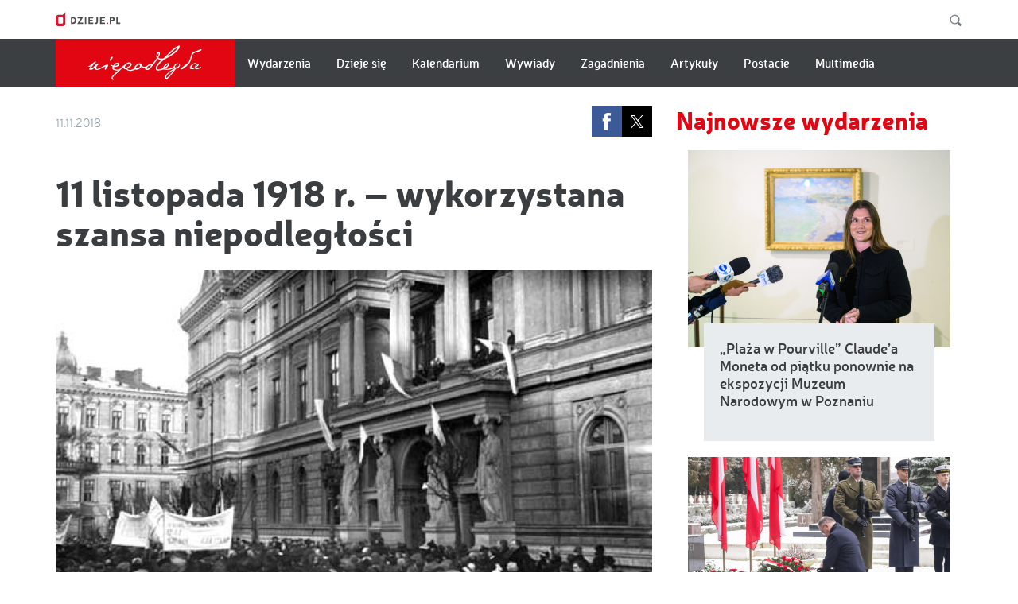

--- FILE ---
content_type: text/html; charset=UTF-8
request_url: https://niepodlegla.dzieje.pl/wydarzenie/11-listopada-1918-r-wykorzystana-szansa-niepodleglosci
body_size: 33796
content:

<!DOCTYPE html>
<html  lang="pl" dir="ltr" prefix="content: http://purl.org/rss/1.0/modules/content/  dc: http://purl.org/dc/terms/  foaf: http://xmlns.com/foaf/0.1/  og: http://ogp.me/ns#  rdfs: http://www.w3.org/2000/01/rdf-schema#  schema: http://schema.org/  sioc: http://rdfs.org/sioc/ns#  sioct: http://rdfs.org/sioc/types#  skos: http://www.w3.org/2004/02/skos/core#  xsd: http://www.w3.org/2001/XMLSchema# ">
<head>
    <meta charset="utf-8" />
<meta name="description" content="Niepodlegla.dzieje.pl - moduł poświęcony obchodom stulecia odzyskania przez Polskę niepodległości. Wydarzenia, archiwalne fotografie, filmy, katalog postaci, wywiady, mapy - Na przełomie października i listopada 1918 r. wobec rozpadu monarchii austro-węgierskiej i zapowiedzi bliskiej klęski Niemiec Polacy coraz wyraźniej odczuwali, że odbudowa niepodległego państwa polskiego jest bliska." />
<meta name="keywords" content="11 listopada 1918, niepodległość, niepodległość Polski, Rada Regencyjna, Józef Piłsudski, listopad 1918" />
<link rel="canonical" href="https://niepodlegla.dzieje.pl/wydarzenie/11-listopada-1918-r-wykorzystana-szansa-niepodleglosci" />
<link rel="shortlink" href="https://niepodlegla.dzieje.pl/node/2342" />
<meta property="og:site_name" content="Niepodległa" />
<meta property="og:type" content="article" />
<meta property="og:url" content="https://niepodlegla.dzieje.pl/wydarzenie/11-listopada-1918-r-wykorzystana-szansa-niepodleglosci" />
<meta property="og:title" content="Niepodlegla.dzieje.pl - stulecie odzyskania niepodległości" />
<meta property="og:description" content="Na przełomie października i listopada 1918 r. wobec rozpadu monarchii austro-węgierskiej i zapowiedzi bliskiej klęski Niemiec Polacy coraz wyraźniej odczuwali, że odbudowa niepodległego państwa polskiego jest bliska." />
<meta name="Generator" content="Drupal 9 (https://www.drupal.org)" />
<meta name="MobileOptimized" content="width" />
<meta name="HandheldFriendly" content="true" />
<meta name="viewport" content="width=device-width, initial-scale=1.0" />
<link rel="icon" href="/themes/niepodlegla/favicon.ico" type="image/vnd.microsoft.icon" />

    <title>11 listopada 1918 r. – wykorzystana szansa niepodległości | Niepodległa</title>
    <link rel="stylesheet" media="all" href="/sites/default/files/css/css_aNvhwlvapZRVi_sjPuakz745eUQ3-a7__uM45F2X-Zg.css" />
<link rel="stylesheet" media="all" href="/sites/default/files/css/css_wsd8J8jDhavk26V-RZiAB46Z1hurW407y-5bh-OR5P4.css" />

    <meta charset="utf-8">
    <meta content="IE=edge" http-equiv="X-UA-Compatible">
    <meta content="width=device-width, initial-scale=1" name="viewport">
    
    <!-- HTML5 shim and Respond.js for IE8 support of HTML5 elements and media queries -->
    <!--[if lt IE 9]>
    <script src="https://oss.maxcdn.com/html5shiv/3.7.3/html5shiv.min.js"></script>
    <script src="https://oss.maxcdn.com/respond/1.4.2/respond.min.js"></script>
    <![endif]-->
    <link href="http://dzieje.pl/favicon.ico" rel="shortcut icon" type="image/x-icon">
    <meta name="msapplication-TileColor" content="#ffffff">
    <meta name="msapplication-TileImage" content="/ms-icon-144x144.png">
    <meta name="theme-color" content="#ffffff">
    <meta name="version" content="">
</head>

<body class="subpage">
<div class="toTop">
    <svg viewbox="0 0 28.667 19.5" xmlns="http://www.w3.org/2000/svg">
        <path d="M2.333 15.33L12.915 4.754c.778-.778 2.052-.778 2.83 0L26.333 15.33"
              fill="none" stroke="#FFF" stroke-linecap="round" stroke-linejoin="round"
              stroke-width="2"></path>
    </svg>
</div>


  <div class="dialog-off-canvas-main-canvas" data-off-canvas-main-canvas>
    
<section class="header">
    <div class="container" id="#top">
        <div class="row">
            <header>
                <div class="col-sm-6 col-xs-12">
                    <a class="dzieje" href="http://dzieje.pl/">
                        <img src="/themes/niepodlegla/images/logoDzieje.svg" />
                    </a>
                </div>
                <div class="col-sm-6 hidden-xs">
                    <div class="search">
                        <form action="/search/node?keys=" method="get">
                            <input class="searchField" name="keys" type="text" value="">
                            <button class="searchButton" onclick="" type="submit" value="">
                                <svg id="Warstwa_1" style="enable-background:new 0 0 24.833 25.167;" version="1.1" viewbox="0 0 24.833 25.167" x="0px" xmlns="http://www.w3.org/2000/svg" y="0px">
                                    <g>
                                        <path d="M23.673,21.127l-5.779-5.779c2.278-3.572,1.864-8.369-1.256-11.49 c-3.607-3.607-9.458-3.607-13.065,0s-3.607,9.455,0,13.062c3.121,3.121,7.918,3.537,11.492,1.258l5.779,5.779L23.673,21.127z M4.987,15.505C2.166,12.683,2.166,8.093,4.986,5.271c2.822-2.822,7.414-2.822,10.236,0c2.42,2.42,2.759,6.139,1.025,8.932 c-0.287,0.463-0.625,0.902-1.025,1.303c-0.402,0.402-0.842,0.738-1.305,1.027C11.127,18.263,7.409,17.927,4.987,15.505z" style="fill:#707884;"></path>
                                    </g>
                                </svg>
                            </button>
                            <a class="searchShower"><svg id="Warstwa_1" style="enable-background:new 0 0 24.833 25.167;" version="1.1" viewbox="0 0 24.833 25.167" x="0px" xmlns="http://www.w3.org/2000/svg" y="0px">
                                    <g>
                                        <path d="M23.673,21.127l-5.779-5.779c2.278-3.572,1.864-8.369-1.256-11.49 c-3.607-3.607-9.458-3.607-13.065,0s-3.607,9.455,0,13.062c3.121,3.121,7.918,3.537,11.492,1.258l5.779,5.779L23.673,21.127z M4.987,15.505C2.166,12.683,2.166,8.093,4.986,5.271c2.822-2.822,7.414-2.822,10.236,0c2.42,2.42,2.759,6.139,1.025,8.932 c-0.287,0.463-0.625,0.902-1.025,1.303c-0.402,0.402-0.842,0.738-1.305,1.027C11.127,18.263,7.409,17.927,4.987,15.505z" style="fill:#707884;"></path>
                                    </g>
                                </svg>
                            </a>
                        </form>
                    </div>
                </div>
            </header>
        </div>
    </div>
</section><section class="navBar">
    <div class="container">
        <div class="row">
            <div class="col-md-12">
                <nav class="navbar navbar-default">
                    <!-- Brand and toggle get grouped for better mobile display -->
                    <div class="navbar-header">
                        <button aria-expanded="false" class="navbar-toggle collapsed"
                                data-target="#bs-example-navbar-collapse-1" data-toggle="collapse" type="button">
                            <span class="sr-only">Menu</span>
                            <span class="icon-bar top-bar"></span>
                            <span class="icon-bar middle-bar"></span>
                            <span class="icon-bar bottom-bar"></span>
                        </button>
                        <a class="navbar-brand" href="\">
                            <div class="logoInd">
                                <svg id="Layer_1" style="enable-background:new 0 0 121 45;" version="1.1"
                                     viewbox="0 0 121 45" x="0px" xmlns="http://www.w3.org/2000/svg" y="0px">
                                    <path d="M97.06,24.558c-0.15-0.522-0.559-0.902-0.849-0.929c-0.122-0.012-0.218,0.039-0.27,0.142 c-0.049,0.098-0.012,0.233,0.036,0.419c0.106,0.402,0.268,1.007-0.316,1.721c-0.206,0.252-0.575,0.549-1.066,0.858 c-0.819,0.515-1.647,0.527-2.196,0.491c-0.341-0.021-0.565-0.129-0.665-0.323c-0.134-0.262-0.041-0.69,0.259-1.17 c0.499-0.799,1.293-1.446,2.24-1.826c0.257-0.105,0.524-0.154,0.737-0.193c0.278-0.052,0.479-0.089,0.539-0.217 c0.03-0.064,0.021-0.142-0.03-0.234c-0.213-0.387-1.165-0.242-1.389-0.185c-0.795,0.201-1.564,0.598-2.17,1.117 c-1.003,0.863-1.325,1.718-1.698,2.707l-0.033,0.092c-0.178,0.474-0.545,0.586-1.053,0.738c-0.073,0.023-0.148,0.045-0.224,0.07 c-1.542,0.493-2.935,0.813-4.258,0.978c-1.054,0.133-2.545,0.087-3.419-0.311c1.792-0.751,2.736-1.378,3.579-2.371 c0.262-0.312,1.066-1.257,1.005-2.07c-0.048-0.625-0.289-1.019-0.714-1.167c-0.997-0.352-2.86,0.79-4.083,2.093 c-0.758,0.806-1.182,1.45-1.656,2.291c-0.074,0.133-0.139,0.27-0.202,0.403c-0.073,0.153-0.149,0.313-0.241,0.469 c-0.066,0.112-0.293,0.293-0.655,0.449c-0.727,0.314-1.727,0.548-2.973,0.698c-1.23,0.149-1.966,0.04-2.18-0.32 c-0.374-0.632,0.247-2.33,0.557-2.9c0.549-1.006,1.366-1.852,2.157-2.67c0.125-0.128,0.247-0.256,0.37-0.384 c1.213-1.27,3.525-3.374,4.894-4.358c0.616-0.319,1.316-0.656,1.994-0.983c1.182-0.57,2.402-1.156,3.235-1.678 c1.826-1.145,4.201-2.703,6.349-4.608c1.579-1.4,3.545-3.143,4.14-5.941c0.087-0.405,0.046-0.678-0.121-0.831 c-0.183-0.17-0.51-0.181-0.997-0.033c-1.612,0.483-3.161,1.566-4.611,2.637c-2.122,1.568-4.207,3.447-6.755,6.087 c-1.137,1.176-2.13,2.167-3.281,3.314l-0.351,0.35c-0.592,0.591-1.148,0.937-1.658,1.033c-2.951,0.554-4.558-0.632-4.669-0.795 c0.018-0.06,0.126-0.275,0.241-0.504c0.345-0.689,0.923-1.842,1.145-2.744c0.195-0.791,0.389-2.239-0.52-3.052 c-0.197-0.176-0.43-0.234-0.685-0.172c-0.701,0.17-1.421,1.213-1.629,1.749c-0.376,0.977-0.843,2.451-0.552,3.96 c0.075,0.394,0.186,0.764,0.314,1.038c0.052,0.117-0.02,0.234-0.163,0.447c-0.03,0.046-0.062,0.094-0.094,0.146 c-0.601,0.95-2.454,3.262-3.345,4.37c-0.436,0.531-1.138,1.167-1.392,1.192c-0.133,0.012-0.27,0.011-0.411,0.009 c-0.223-0.004-0.473-0.009-0.799,0.041c-0.501,0.074-0.969,0.191-1.523,0.378c-1.029,0.349-1.88,0.884-2.684,1.682l-0.002,0.003 c-1.354,1.032-2.519,1.076-3.257,0.934c-0.977-0.188-1.629-0.767-1.911-1.242c-0.137-0.229-0.222-0.472-0.232-0.669 c-0.032-0.259-0.103-0.501-0.211-0.715c-0.009-0.023-0.02-0.045-0.033-0.066c-0.553-1.035-1.959-1.156-2.999-0.749 c-1.553,0.611-2.661,1.47-3.699,2.88c-0.56,0.763-0.703,1.373-0.788,1.737c-0.039,0.161-0.065,0.279-0.11,0.325 c-0.442,0.46-1.367,1.094-2.446,1.476c-1.77,0.626-3.532,0.424-4.286-0.494c-0.208-0.254-0.466-0.57-0.416-0.697 c0.033-0.057,0.428-0.386,0.871-0.613c0.25-0.128,0.499-0.25,0.74-0.371c0.56-0.277,1.089-0.538,1.479-0.786 c0.666-0.425,1.116-1.048,1.265-1.757c0.142-0.662,0.013-1.337-0.364-1.904c-0.355-0.536-0.867-0.862-1.517-0.971 c-1.158-0.193-2.647,0.327-4.084,1.427c-0.302,0.23-0.573,0.438-0.824,0.628c-1.236,0.943-1.983,1.51-3.385,2.784 c-0.288,0.261-0.616,0.538-0.931,0.806c-0.354,0.299-0.72,0.606-1.035,0.899c-0.284,0.264-0.338,0.308-0.503,0.442l-0.047,0.04 c-0.698,0.329-1.589,0.481-2.582,0.439c-0.364-0.014-1.274-0.071-1.869-0.259c-0.835-0.263-1.314-0.618-1.464-1.087 c-0.134-0.407-0.002-0.968,0.293-1.249c0.211-0.201,0.26-0.194,0.499-0.153c0.091,0.014,0.207,0.034,0.367,0.046 c1.415,0.11,2.721-0.284,3.679-1.109c0.693-0.595,1.031-1.471,0.847-2.184c-0.151-0.583-0.639-0.986-1.369-1.134 c-2.091-0.426-3.786,1.597-4.419,2.486c-0.176,0.249-0.305,0.41-0.346,0.46c-0.099,0.007-0.553,0.028-1.165-0.227 c-0.412-0.172-0.811-0.474-1.181-0.895c-0.009-0.011-0.018-0.021-0.027-0.034c-0.051-0.062-0.121-0.147-0.22-0.117l-0.027,0.009 l-0.008,0.028c-0.093,0.325-0.048,0.647,0.129,0.959c0.355,0.621,1.208,1.096,1.879,1.288c-0.596,1.086-0.692,1.982-0.281,2.669 c0.833,1.391,3.612,1.651,5.851,1.618c-0.81,0.752-1.512,1.369-2.194,1.966c-1.007,0.88-1.955,1.71-3.122,2.876 c-0.741,0.74-1.536,1.922-1.545,3.015c-0.007,0.728,0.274,1.189,1.034,1.696c0.145,0.098,0.355,0.151,0.555,0.151 c0.113,0,0.222-0.016,0.317-0.051c0.154-0.057,0.254-0.158,0.293-0.29c0.068-0.257-0.15-0.438-0.38-0.632 c-0.076-0.06-0.15-0.122-0.223-0.19c-0.399-0.381-0.337-0.674-0.282-0.937c0.234-1.115,1.4-2.168,2.25-2.935 c0.103-0.092,0.201-0.181,0.291-0.265c0.544-0.497,1.031-0.923,1.503-1.334c0.696-0.605,1.351-1.176,2.12-1.921 c0.655-0.637,1.171-1.176,1.625-1.652c1.061-1.106,1.833-1.916,3.456-3.025c-0.085,0.396-0.009,0.811,0.223,1.184 c0.308,0.498,0.835,0.835,1.445,0.929c0.431,0.066,0.705,0,0.903-0.048c0.158-0.037,0.262-0.062,0.37-0.014 c0.07,0.032,0.278,0.245,0.554,0.57c0.381,0.452,0.912,0.775,1.619,0.99c0.515,0.154,3.238,0.84,6.348-0.928 c0.039-0.023,0.079-0.046,0.116-0.069c0.181-0.107,0.351-0.206,0.49-0.219c0.121-0.01,0.279,0.027,0.462,0.071 c0.183,0.044,0.391,0.096,0.619,0.112c0.914,0.062,1.603-0.041,2.376-0.355c0.523-0.213,1.583-0.82,2.304-1.512 c0.271-0.259,0.656-0.74,0.857-1.122c0.993,0.708,3.017,1.328,4.356,0.749c-0.177,0.245-0.364,0.531-0.435,0.818l-0.005,0.03 c-0.03,0.157-0.093,0.478,0.076,0.884c0.122,0.297,0.396,0.512,0.811,0.64c0.822,0.253,1.576,0.264,2.375,0.031 c1.021-0.298,1.681-0.891,2.244-1.486c2.312-2.46,5.896-7.322,7.611-9.81c0.075-0.108,0.116-0.153,0.137-0.169 c0.021,0.011,0.062,0.032,0.105,0.054c1.462,0.77,2.857,1.069,4.147,0.888c-0.918,0.801-4.919,4.384-5.845,6.872 c-0.314,0.847-0.932,2.91,0.113,3.817c0.738,0.64,1.731,0.612,2.602,0.534c1.134-0.101,2.312-0.334,3.406-0.675 c0.672-0.207,1.514-0.433,2.071-0.314c2.802,0.591,5.271,0.414,8.524-0.614c0.135-0.043,0.348-0.121,0.594-0.211 c0.445-0.164,0.994-0.366,1.217-0.403c0.041-0.002,0.072,0.014,0.116,0.039c0.051,0.028,0.117,0.065,0.229,0.085 c0.142,0.027,0.27,0.041,0.38,0.044c-0.277,0.167-1.035,0.531-1.476,0.744c-0.259,0.124-0.466,0.224-0.529,0.259 c-3.325,1.856-5.176,3.403-7.075,5.912c-0.35,0.462-1.549,2.577-1.23,3.753c0.089,0.326,0.287,0.555,0.593,0.68 c0.907,0.374,2.465-0.625,3.06-1.215c1.266-1.26,2.285-2.364,3.114-3.371c0.63-0.765,1.21-1.561,1.77-2.334 c0.414-0.566,0.84-1.149,1.283-1.72l0.394-0.51c0.919-1.184,1.581-2.04,2.014-2.303c0.163-0.076,0.395-0.139,0.642-0.204 c0.287-0.077,0.582-0.155,0.821-0.268c1.64-0.774,2.397-1.977,2.397-2.936C97.122,24.853,97.101,24.7,97.06,24.558 M94.395,6.765 c0.037,0,0.071,0.006,0.099,0.014l0.001,0.002c0.073,0.023,0.107,0.068,0.109,0.144c0.051,1.204-6.872,7.265-11.481,9.35 C85.007,14.318,92.907,6.765,94.395,6.765 M31.583,23.744c0.067,0,0.137,0.002,0.206,0.009c0.135,0.012,0.307,0.055,0.364,0.19 c0.059,0.142-0.016,0.355-0.206,0.584c-0.458,0.557-1.682,1.265-3.204,0.981C28.98,25.179,30.106,23.744,31.583,23.744 M39.606,27.603c-0.25-0.234-0.36-0.516-0.326-0.84c0.101-0.941,1.373-2.026,2.15-2.487c0.611-0.363,2.118-1.159,2.946-0.762 c0.3,0.146,0.485,0.444,0.546,0.886c0.122,0.893-0.971,1.556-2.53,2.397c-0.149,0.08-0.312,0.179-0.486,0.286 C41.135,27.55,40.178,28.131,39.606,27.603 M55.219,25.875c-0.03,0.101-0.071,0.215-0.13,0.309c-0.5,0.806-1.66,1.847-2.665,2.127 c-0.44,0.121-1.227,0.109-1.559-0.232c-0.144-0.151-0.18-0.35-0.105-0.59c0.311-0.993,1.242-2.017,2.492-2.736 c0.34-0.195,0.72-0.383,1.076-0.383c0.089,0,0.175,0.012,0.259,0.037c0.176,0.573,0.496,0.993,0.65,1.197l0.034,0.046 C55.265,25.69,55.248,25.776,55.219,25.875 M65.953,26.55c-0.123,0.137-0.252,0.281-0.38,0.428c-0.934,1.083-2.261,2.094-3.182,1.7 c-0.154-0.066-0.241-0.165-0.266-0.302c-0.09-0.501,0.693-1.396,1.167-1.847c0.696-0.66,1.913-1.378,2.798-1.414 c0.049-0.001,0.095-0.003,0.139-0.003c0.323,0,0.514,0.053,0.563,0.159C66.896,25.492,66.457,25.982,65.953,26.55 M73.601,16.33 c-0.483-0.761-0.064-2.912,0.483-3.681c0.096-0.133,0.233-0.277,0.38-0.277c0.025,0,0.051,0.003,0.076,0.012 c0.109,0.039,0.183,0.114,0.227,0.228C75.033,13.274,74.243,15.032,73.601,16.33 M82.966,24.757c0.36-0.252,0.682-0.382,0.945-0.382 c0.064,0,0.126,0.007,0.183,0.023c0.276,0.078,0.271,0.233,0.241,0.343c-0.215,0.806-2.89,2.528-3.41,2.559 C81.024,26.79,81.995,25.438,82.966,24.757 M90.589,29.94c-0.334,0.497-1.811,2.442-3.419,4.337 c-2.291,2.699-3.864,4.143-4.422,4.07c-0.048-0.007-0.193-0.027-0.22-0.334C82.271,35.064,89.5,30.482,90.589,29.94"
                                          style="fill:#FFFFFF;">
                                    </path>
                                    <path d="M119.813,8.903v0.004c-0.006,0.506-1.277,1.061-1.961,1.358c-0.141,0.063-0.25,0.111-0.309,0.141 c-0.836,0.433-1.909,0.729-2.95,1.017c-0.917,0.254-1.782,0.493-2.498,0.818c-1.71,0.776-2.356,3.072-2.878,4.917 c-0.049,0.18-0.099,0.355-0.149,0.526c-0.074,0.255-0.146,0.506-0.213,0.751c-0.559,1.98-1.001,3.543-2.516,5.225 c-1.372,1.523-2.739,2.982-4.377,4.083c-0.111,0.073-2.435,1.627-3.402,1.627c-0.121,0-0.221-0.025-0.293-0.078 c-0.143-0.11-0.165-0.323-0.062-0.632c0.275-0.834,1.11-1.455,2.774-2.69c0.321-0.24,0.676-0.504,1.065-0.797 c0.325-0.245,0.685-0.469,1.064-0.707c1.464-0.911,3.284-2.044,4.27-5.275c0.079-0.26,0.163-0.544,0.25-0.837 c0.228-0.785,0.466-1.595,0.722-2.272c0.148-0.385,0.263-0.777,0.376-1.154c0.178-0.598,0.361-1.213,0.66-1.801 c0.885-1.721,2.854-2.396,4.632-2.894c0.371-0.103,0.934-0.361,1.584-0.659c1.386-0.634,3.111-1.421,3.849-1.078 C119.692,8.607,119.813,8.743,119.813,8.903"
                                          style="fill:#FFFFFF;">
                                    </path>
                                    <path d="M21.618,25.888c-0.207,0.518-0.452,0.737-0.736,0.99c-0.258,0.229-0.547,0.488-0.883,1.027 c-0.059,0.093-0.129,0.265-0.213,0.466c-0.232,0.553-0.55,1.312-0.971,1.387c-0.158,0.028-0.314-0.041-0.465-0.205 c-0.458-0.495-0.01-1.614,0.316-2.43c0.098-0.24,0.181-0.451,0.222-0.599h-0.001c-0.322,0-1.048,0.247-2.063,0.702 c-0.827,0.37-1.454,0.703-2.061,1.023c-0.806,0.424-1.567,0.827-2.685,1.262c-0.934,0.364-1.684,0.545-2.273,0.545 c-0.217,0-0.411-0.025-0.584-0.073c-0.467-0.128-0.887-0.545-1.155-1.14C7.815,28.282,7.746,27.66,7.87,27.17 c-1.362,1.634-3.469,3.12-5.107,2.696c-0.429-0.11-0.701-0.325-0.806-0.636c-0.295-0.866,0.781-2.283,1.416-3.098 c-0.568,0.383-1.419,0.71-1.955,0.533c-0.316-0.107-0.457-0.199-0.464-0.311c-0.009-0.14,0.183-0.236,0.447-0.368 c0.066-0.031,0.135-0.065,0.203-0.101c1.071-0.57,1.908-1.286,2.793-2.044c0.511-0.438,1.038-0.889,1.618-1.314l0.062-0.046 c1.23-0.911,2.076-1.329,2.52-1.238c0.125,0.025,0.218,0.091,0.279,0.194c0.176,0.3-0.417,0.79-0.989,1.263 c-0.192,0.158-0.373,0.307-0.487,0.422c-0.979,0.988-1.77,1.98-2.66,3.163c-0.5,0.668-1.126,1.783-0.882,2.06 c0.085,0.094,0.373,0.167,1.361-0.403c0.785-0.454,1.375-1.184,1.946-1.887c0.345-0.428,0.657-0.876,1.05-1.257 c0.717-0.697,1.792-1.702,2.699-1.596c0.503,0.059,0.781,0.199,0.852,0.428c0.137,0.442-0.57,1.053-1.085,1.499 c-0.124,0.108-0.233,0.201-0.305,0.273c-0.531,0.522-1.453,1.78-1.163,2.81c0.099,0.355,0.264,0.585,0.506,0.706 c0.502,0.252,1.247-0.036,1.843-0.266c1.522-0.588,2.612-1.229,3.765-1.908c0.758-0.447,1.543-0.909,2.484-1.373 c0.098-0.047,1.923-0.939,3.069-0.939c0.298,0,0.549,0.059,0.712,0.21C21.845,24.876,21.853,25.295,21.618,25.888"
                                          style="fill:#FFFFFF;">
                                    </path>
                                    <path d="M25.8,18.072c-0.041,0.053-0.11,0.151-0.201,0.279c-0.778,1.098-1.543,2.104-1.916,2.104 c-0.018,0-0.035-0.003-0.052-0.007c-0.14-0.043-0.234-0.154-0.274-0.325c-0.176-0.756,0.697-2.621,1.64-3.502 c0.406-0.378,0.78-0.527,1.087-0.433c0.218,0.067,0.355,0.184,0.408,0.351C26.634,16.987,26.112,17.667,25.8,18.072"
                                          style="fill:#FFFFFF;">
                                    </path>
                                    <path d="M119.032,26.625c-0.072-0.049-0.165-0.042-0.252,0.02c-0.072,0.049-0.148,0.105-0.232,0.165 c-0.752,0.539-2.012,1.444-3.321,1.57c-0.42,0.041-0.763-0.064-0.969-0.295c-0.149-0.167-0.213-0.389-0.171-0.593 c0.065-0.284,0.443-0.625,0.721-0.857c0.105-0.089,0.228-0.181,0.355-0.281c0.583-0.445,1.308-1.001,1.504-1.82 c0.089-0.373-0.019-0.717-0.308-0.969c-0.345-0.3-0.879-0.394-1.298-0.229c-1.129,0.438-1.792,1.469-2.087,3.23 c-0.106,0.263-0.364,0.492-0.553,0.659c-0.029,0.027-0.058,0.051-0.085,0.076c-0.586,0.535-1.996,0.773-2.775,0.613 c-0.268-0.055-0.44-0.149-0.497-0.277c-0.305-0.613,0.932-2.41,1.691-3.068c0.654-0.567,1.784-1.031,2.69-1.104 c0.27-0.023,0.79-0.12,0.824-0.335c0.018-0.107-0.082-0.202-0.302-0.293c-0.247-0.103-0.825-0.344-2.557,0.311 c-2.025,0.763-3.662,3.054-3.974,4.065c-0.197,0.644-0.171,1.119,0.083,1.452c0.311,0.411,0.965,0.597,2.005,0.572 c1.881-0.048,3.097-0.815,3.393-1.023c0.137,0.669,0.842,1.076,1.844,1.076c0.073,0,0.15-0.002,0.228-0.008 c1.112-0.065,2.688-0.747,3.505-1.337c0.218-0.137,0.49-0.307,0.598-0.694C119.18,26.943,119.158,26.714,119.032,26.625 M114.725,25.537c-0.137,0.133-0.278,0.27-0.417,0.408c-0.154,0.155-0.252,0.247-0.316,0.304c0.041-0.204,0.138-0.602,0.327-0.992 c0.248-0.513,0.521-0.833,0.793-0.925c0.056-0.02,0.114-0.029,0.171-0.029c0.085,0,0.168,0.02,0.252,0.062 c0.06,0.031,0.072,0.064,0.076,0.087C115.641,24.656,115.198,25.085,114.725,25.537"
                                          style="fill:#FFFFFF;">

                                    </path>
                                </svg>
                            </div>
                        </a>
                    </div>
                    <div class="collapse navbar-collapse" id="bs-example-navbar-collapse-1">
                        <ul class="nav navbar-nav">
                                                                                                    <nav role="navigation" aria-labelledby="block-niepodlegla-main-menu-menu" id="block-niepodlegla-main-menu">
            <h2 class="sr-only" id="block-niepodlegla-main-menu-menu">Główna nawigacja</h2>

      
      <ul class="menu menu--main nav navbar-nav">
                      <li class="first">
                                        <a href="/wydarzenia" data-drupal-link-system-path="wydarzenia">Wydarzenia</a>
              </li>
                      <li>
                                        <a href="/dziejesie" data-drupal-link-system-path="dziejesie">Dzieje się</a>
              </li>
                      <li>
                                        <a href="/kalendarium" data-drupal-link-system-path="kalendarium">Kalendarium</a>
              </li>
                      <li>
                                        <a href="/wywiady" data-drupal-link-system-path="wywiady">Wywiady</a>
              </li>
                      <li>
                                        <a href="/zagadnienia" data-drupal-link-system-path="zagadnienia">Zagadnienia</a>
              </li>
                      <li>
                                        <a href="/artykuly" data-drupal-link-system-path="artykuly">Artykuły</a>
              </li>
                      <li>
                                        <a href="/postacie" data-drupal-link-system-path="postacie">Postacie</a>
              </li>
                      <li class="last">
                                        <a href="/multimedia" data-drupal-link-system-path="multimedia">Multimedia</a>
              </li>
        </ul>
  

  </nav>


                                                                                        <li class="dzieje">
                                <a href="http://dzieje.pl/">
                                    <span>
									<svg xmlns="http://www.w3.org/2000/svg" width="24" height="35"
                                         xmlns:xlink="http://www.w3.org/1999/xlink">
                                      <defs>
                                        <path id="a"
                                              d="M23.98 28.58l-.07.56-.12.55-.16.54-.19.52-.24.5-.27.48-.31.45-.34.43-.38.4-.4.37-.43.35-.45.3-.48.28-.5.23-.52.2-.53.16-.56.11-.56.07-.58.03H7.11l-.58-.03-.56-.07-.56-.11-.53-.16-.52-.2-.5-.23-.48-.28-.45-.3-.43-.35-.4-.37-.38-.4-.34-.43-.31-.45-.27-.48-.24-.5-.19-.52-.16-.54-.12-.55-.07-.56L0 28V14.44l.02-.58.07-.56.12-.55.16-.54.19-.52.24-.5.27-.48.31-.45.34-.43.38-.4.4-.37.43-.35.45-.3.48-.28.5-.23.52-.2.53-.16.56-.11.56-.07.58-.03h10.45L24 0v28l-.02.58zM7.75 13.81l-.34.09-.31.15-.28.19-.24.24-.2.28-.14.32-.1.33-.03.37v10.88l.03.37.1.33.14.32.2.28.24.24.28.19.31.15.34.09.36.03H16l.24-.02.24-.07.24-.13.22-.17.23-.22.21-.27.21-.33.21-.37.2-.42V15.78l-.03-.37-.09-.33-.15-.32-.2-.28-.24-.24-.28-.19-.31-.15-.34-.09-.36-.03H8.11l-.36.03z"/>
                                      </defs>
                                      <use fill="#fff" xlink:href="#a"/>
                                      <use fill-opacity="0" stroke="#000" stroke-opacity="0" xlink:href="#a"/>
                                    </svg>
									</span>
                                    <span class="link">Strona główna dzieje.pl</span>
                                </a>
                            </li>
                        </ul>
                    </div>
                </nav>
            </div>
        </div>
    </div>
</section>
<section class="m15">
    <div class="container">
        <div class="row">
            <div class="col-md-12">
                <form action="/wyszukiwanie" method="get">
                    <input class="searchField" name="q" type="text" value="">
                    <button class="searchButton" onclick="" type="submit" value="">
                        <svg id="Warstwa_1" style="enable-background:new 0 0 24.833 25.167;" version="1.1" viewbox="0 0 24.833 25.167" x="0px" xmlns="http://www.w3.org/2000/svg" y="0px">
                            <g>
                                <path d=
                                      "M23.673,21.127l-5.779-5.779c2.278-3.572,1.864-8.369-1.256-11.49 c-3.607-3.607-9.458-3.607-13.065,0s-3.607,9.455,0,13.062c3.121,3.121,7.918,3.537,11.492,1.258l5.779,5.779L23.673,21.127z M4.987,15.505C2.166,12.683,2.166,8.093,4.986,5.271c2.822-2.822,7.414-2.822,10.236,0c2.42,2.42,2.759,6.139,1.025,8.932 c-0.287,0.463-0.625,0.902-1.025,1.303c-0.402,0.402-0.842,0.738-1.305,1.027C11.127,18.263,7.409,17.927,4.987,15.505z">
                                </path>
                            </g>
                        </svg>
                    </button>
                </form>
            </div>
        </div>
    </div>
</section>
<div class="container wydarzenie">
    <div class="row">
        <article class="col-md-8">
                                  <div role="article" about="/wydarzenie/11-listopada-1918-r-wykorzystana-szansa-niepodleglosci" class="wydarzenie is-promoted full clearfix">
    <div class="artcleHeader">
                <div class="date">11.11.2018
                    </div>
        <div class="social">
            <ul>
                <li><a class="facebook" href="https://www.facebook.com/sharer/sharer.php?u=https://niepodlegla.dzieje.pl/wydarzenie/11-listopada-1918-r-wykorzystana-szansa-niepodleglosci">
                        <svg xmlns="http://www.w3.org/2000/svg" viewBox="0 0 16 16">
                            <path d="M4.14 5.29h1.653V3.685c0-.71.02-1.802.534-2.48C6.87.487 7.614 0 8.895 0c2.088 0 2.965.297 2.965.297l-.413 2.45s-.69-.197-1.333-.197c-.645 0-1.22.23-1.22.874v1.868h2.638l-.182 2.393H8.895V16H5.793V7.685H4.14V5.29z"
                                  fill="#FFF"/>
                        </svg>
                    </a></li>
                <li><a class="twitter" href="https://twitter.com/intent/tweet?url=https://niepodlegla.dzieje.pl/wydarzenie/11-listopada-1918-r-wykorzystana-szansa-niepodleglosci">
                        <svg viewbox="0 0 300 300" xmlns="http://www.w3.org/2000/svg">
                            <path
                                    d="M178.57 127.15 290.27 0h-26.46l-97.03 110.38L89.34 0H0l117.13 166.93L0 300.25h26.46l102.4-116.59 81.8 116.59h89.34M36.01 19.54H76.66l187.13 262.13h-40.66" fill="#FFF"/>
                        </svg>
                    </a></li>
            </ul>
        </div>
    </div>
    <h1><span>11 listopada 1918 r. – wykorzystana szansa niepodległości</span>
</h1>
    

        
    <div class="imageWrapper">
                                                          <img loading="lazy" src="/sites/default/files/styles/open_article_750x0_/public/201811/listopad_1918.jpg?itok=5ydcx9-W" width="750" height="489" alt="Manifestacja przed siedzibą pierwszego rządu w niepodległej Polsce – Warszawa, 14 listopada 1918 r. Fot. CAW" title="Manifestacja przed siedzibą pierwszego rządu w niepodległej Polsce – Warszawa, 14 listopada 1918 r. Fot. CAW" typeof="foaf:Image" class="img-responsive" />



                    <span class="authorImg">Manifestacja przed siedzibą pierwszego rządu w niepodległej Polsce – Warszawa, 14 listopada 1918 r. Fot. CAW</span>
                                        </div>


            <p class="field field--name-field-lead field--type-string-long field--label-hidden lead field--item">11 listopada 1918 r. Rada Regencyjna przekazała Józefowi Piłsudskiemu władzę wojskową i naczelne dowództwo podległych jej wojsk polskich. Tego samego dnia Niemcy podpisały zawieszenie broni kończące I wojnę światową. Po ponad 120 latach Polska odzyskiwała niepodległość.</p>
      
            <div class="field field--name-body field--type-text-with-summary field--label-hidden field--item"><p>Na przełomie października i listopada 1918 r. wobec rozpadu monarchii austro-węgierskiej i zapowiedzi bliskiej klęski Niemiec Polacy coraz wyraźniej odczuwali, że odbudowa niepodległego państwa polskiego jest bliska.</p>

<drupal-entity data-embed-button="node" data-entity-embed-display="view_mode:node.zajawka_srodtekstowa" data-entity-type="node" data-entity-uuid="91ba0103-685f-4d99-9766-ef00b5a69f6f"></drupal-entity><p>Sytuacja międzynarodowa była dla Polski wyjątkowo korzystna. Cztery lata wcześniej w chwili wybuchu I wojny światowej Polacy mogli jedynie pomarzyć o tym, że w momencie jej zakończenia wszystkie trzy państwa zaborcze będą właściwie bezsilne.</p>

<p>Szansy danej przez historię Polacy nie zmarnowali i aktywnie przystąpili do przejmowania władzy na ziemiach polskich okupowanych przez państwa centralne. W Cieszynie już od 19 października 1918 r. działała i sprawowała funkcje unkcje rządowe Rada Narodowa Księstwa Cieszyńskiego pod przewodnictwem księdza Józefa Londzina. 28 października 1918 r. w Krakowie posłowie polscy do parlamentu austriackiego powołali Polską Komisję Likwidacyjną, która dwa dni później przejęła władzę w Galicji. Na jej czele stanął Wincenty Witos, przywódca PSL "Piast".</p>

<p>31 października rozpoczęto przejmowanie władzy w okupowanej przez Austro-Węgry części Królestwa. W nocy z 6 na 7 listopada w zajętym kilka dni wcześniej Lublinie powołano Tymczasowy Rząd Ludowy Republiki Polskiej, którego premierem został Ignacy Daszyński, przywódca galicyjskich socjalistów.</p>

<p>W Warszawie od września 1917 r. działała powołana przez Niemcy i Austro-Węgry Rada Regencyjna. Jej członkami byli książę Zdzisław Lubomirski, arcybiskup Aleksander Kakowski i hrabia Józef Ostrowski. W grudniu 1917 r. Rada Regencyjna utworzyła gabinet ministrów, na czele którego stanął Jan Kucharzewski.</p>

<p>Prof. Andrzej Garlicki oceniając jej działania, stwierdzał: "Rada Regencyjna, szczególnie pod koniec swego istnienia, miała bardzo złą opinię w społeczeństwie polskim. Krytykowano ją za zbytnią uległość wobec zaborców, za konserwatyzm poglądów i były to opinie słuszne. Należy jednak docenić i to, że przejmowanie z rąk okupantów kolejnych dziedzin życia społecznego stanowiło znakomitą szkołę dla przyszłych funkcjonariuszy państwa polskiego. Zilustrować to można dziesiątkami przykładów, ale posłużmy się tylko jednym - pierwsze prace nad konstytucją niepodległej Polski zostały podjęte za czasów Rady Regencyjnej i wiele z ówczesnych ustaleń znalazło się następnie w ustawie zasadniczej. Niechętny stosunek większości społeczeństwa do rady i tworzonych przez nią instytucji wynikał również z gwałtownie pogarszającej się sytuacji ekonomicznej ludności". (A. Garlicki "Historia 1815-1939. Polska i świat").</p>

<figure role="group"><drupal-entity data-embed-button="node" data-entity-embed-display="view_mode:node.zajawka_srodtekstowa" data-entity-type="node" data-entity-uuid="8d8a9e79-b633-4fcd-865d-db281db470d5"></drupal-entity><figcaption>Infografika</figcaption></figure><p>Na początku listopada 1918 r. regenci zdawali sobie sprawę, że ich polityczna rola dobiega końca i starali się powołać rząd, który miałby szerokie poparcie społeczne i któremu mogliby oddać władzę z przekonaniem, że w możliwie krótkim czasie przeprowadzi on wybory do Sejmu.</p>

<p>Sytuację polityczną w Warszawie zmieniło w sposób zasadniczy przybycie 10 listopada 1918 r. specjalnym pociągiem z Berlina uwolnionego z twierdzy magdeburskiej Józefa Piłsudskiego. Na Dworcu Głównym powitał go m.in. reprezentujący Radę Regencyjną książę Zdzisław Lubomirski.</p>

<p>Prof. Tomasz Schramm oceniając ówczesną pozycję Piłsudskiego pisał: "W jego osobie zjawiał się poważny czynnik polityczny: przywódca, za którym stała siła POW, opromieniony wspomnieniem długoletniej działalności, zsyłki, więzienia carskiego, wreszcie aktywności lat 1914-1917 i szesnastomiesięcznego więzienia w Magdeburgu, człowiek przez lewicę uznawany za swojego, przez prawicę - acz niechętnie - za +klapę bezpieczeństwa+ chroniącą przed rewolucją; jego ofiarny patriotyzm mało kto mógł wtedy kwestionować" (T. Schramm "Wygrać Polskę 1914-1918").</p>

<p>Tuż po przybyciu do Warszawy Piłsudski odbył rozmowy z członkami Rady Regencyjnej. W ich wyniku zrezygnował z planowanego wyjazdu do Lublina, gdzie od trzech dni na wyzwolonych terenach działał Tymczasowy Rząd Republiki Polskiej z Ignacym Daszyńskim na czele. Rząd ten zresztą na wiadomość o jego powrocie z Magdeburga oddał mu się do dyspozycji.</p>

<p>Na decyzję Piłsudskiego o pozostaniu w stolicy bez wątpienia miał wpływ fakt, iż w dniu jego przybycia do Warszawy niemiecka okupacja była już w stanie rozkładu i perspektywa utworzenia Rządu Narodowego w stolicy wydawała się bardzo bliska.</p>

<drupal-entity data-embed-button="node" data-entity-embed-display="view_mode:node.zajawka_srodtekstowa" data-entity-type="node" data-entity-uuid="1c0e5b15-5a2e-402c-bccb-6cc626776abe"></drupal-entity><p>Generalny Gubernator gen. Hans von Beseler potajemnie opuścił miasto, a POW razem z żołnierzami Polskiej Siły Zbrojnej, będącej pod rozkazami Rady Regencyjnej, przystąpiły do rozbrajania stacjonujących w Warszawie oddziałów niemieckich. Na ogół akcja rozbrajania przebiegała bez walki, choć zdarzały się również ostre starcia. Do zaciętych walk doszło m.in. przy opanowywaniu Ratusza i Cytadeli.</p>

<p>Żołnierzy niemieckich wraz z urzędnikami w Warszawie było ok. 30 tys., natomiast w całym Królestwie 80 tys. Jeśli dodać do tego wojska niemieckie stacjonujące na froncie wschodnim, których liczebność wynosiła ok. 600 tys., to widać wyraźnie, iż gdyby jednostki niemieckie zamierzały stawiać opór, to wówczas powstające państwo polskie znalazłoby się bez wątpienia w sytuacji krytycznej. Na szczęście większość niemieckich żołnierzy myślała wówczas przede wszystkim o tym, jak najszybciej powrócić do domów.</p>

<p>Problemem ewakuacji niemieckiej armii Piłsudski zajął się zaraz po przybyciu do stolicy. Jeszcze 10 listopada doszło do jego spotkania z niemiecką Centralną Radą Żołnierską. W wyniku zawartych porozumień do 19 listopada ewakuowano jednostki niemieckie z Królestwa.</p>

<p>Przyjazd Piłsudskiego do Warszawy wywołał powszechny entuzjazm jej mieszkańców i tylko o jeden dzień wyprzedził wiadomość o tym, że w okolicach Compiegne delegacja rządu niemieckiego podpisała zawieszenie broni, które kończyło działania bojowe I wojny światowej.</p>

<p>W tych dniach Polacy uświadomili sobie, że po latach niewoli odzyskali niepodległość. Atmosferę tej wyjątkowej chwili tak opisywał Jędrzej Moraczewski: "Niepodobna oddać tego upojenia, tego szału radości, jaki ludność polską w tym momencie ogarnął. Po 120 latach prysły kordony. Nie ma +ich+. Wolność! Niepodległość! Zjednoczenie! Własne państwo! Na zawsze! Chaos? To nic. Będzie dobrze. Wszystko będzie, bo jesteśmy wolni od pijawek, złodziei, rabusiów, od czapki z bączkiem, będziemy sami sobą rządzili. (...) Kto tych krótkich dni nie przeżył, kto nie szalał z radości w tym czasie wraz z całym narodem, ten nie dozna w swym życiu najwyższej radości" (J. Moraczewski "Przewrót w Polsce").</p>

<drupal-entity data-embed-button="node" data-entity-embed-display="view_mode:node.zajawka_srodtekstowa" data-entity-type="node" data-entity-uuid="60bd5ffc-58b8-4934-8c67-49fd832b4f6b"></drupal-entity><p>11 listopada 1918 r. Rada Regencyjna "wobec grożącego niebezpieczeństwa zewnętrznego i wewnętrznego, dla ujednolicenia wszelkich zarządzeń wojskowych i utrzymania porządku w kraju" przekazała władzę wojskową i naczelne dowództwo wojsk polskich, jej podległych, brygadierowi Józefowi Piłsudskiemu.</p>

<p>Trzy dni później Rada Regencyjna rozwiązała się, oświadczając jednocześnie, iż "od tej chwili obowiązki nasze i odpowiedzialność względem narodu polskiego w Twoje ręce, Panie Naczelny Dowódco, składamy do przekazania Rządowi Narodowemu".</p>

<p>Piłsudski mając powszechne poparcie społeczne, zdecydował się przejąć władzę od regentów, podkreślając w ten sposób jej ciągłość i legalny charakter. Nie wszyscy byli zadowoleni z tej procedury, wskazując na to, iż Piłsudski nie powinien być sukcesorem instytucji powołanej do życia przez okupantów. Bez względu na te komentarze Piłsudski stał się rzeczywistym przywódcą tworzącego się państwa polskiego. Rząd lubelski rozwiązał się, Rada Regencyjna ustąpiła, a Polska Komisja Likwidacyjna zaakceptowała istniejącą sytuację.</p>

<p>13 listopada właśnie szefowi rozwiązanego rządu lubelskiego Ignacemu Daszyńskiemu Piłsudski powierzył misję tworzenia nowego gabinetu. Zakończyła się ona jednak niepowodzeniem, przede wszystkim z powodu sprzeciwu stronnictw prawicowych, zwłaszcza Narodowej Demokracji.</p>

<p>Ostatecznie 18 listopada pierwszy oficjalny rząd niepodległej Polski utworzył inny socjalista Jędrzej Moraczewski, który nie wzbudzał tak wielkich obaw prawicy, jak Daszyński.</p>

<p>Cztery dni później 22 listopada 1918 r. nowy rząd opracował, a Piłsudski zatwierdził "Dekret o najwyższej władzy reprezentacyjnej Republiki Polskiej". Na mocy tego dekretu, który był swego rodzaju ustawą zasadniczą, Piłsudski obejmował, jako Tymczasowy Naczelnik Państwa "Najwyższą Władzę Republiki Polskiej" i miał ją sprawować do czasu zebrania się Sejmu Ustawodawczego.</p>

<p>Dekretem z 28 listopada 1918 r. wybory do Sejmu zarządzone zostały na 26 stycznia 1919 r.</p>

<figure role="group"><drupal-entity data-embed-button="node" data-entity-embed-display="view_mode:node.zajawka_srodtekstowa" data-entity-type="node" data-entity-uuid="a77df1f8-3e7d-4a14-abe8-5cd8d608971a"></drupal-entity><figcaption>Infografika</figcaption></figure><p>Listopad 1918 r. był dopiero początkiem budowy niepodległej Polski i początkiem walki o jej granice. 29 listopada 1918 r. Piłsudski zwracając się w Belwederze do grona najbliższych współpracowników tak mówił o odzyskanej niepodległości: "Jest to największa, najdonioślejsza przemiana, jaka w życiu narodu może nastąpić. Przemiana, w której konsekwencji powinno się zapomnieć o przeszłości; powinno się przekreślić wielkim krzyżem stare porachunki (...) A czas przed nami jest krótki i tylko wspólnym wysiłkiem możemy zadecydować, na jakiej przestrzeni, w jakich granicach naszą wolność obwarujemy i jak silnie staniemy na nogach, zanim dojdą z powrotem do siły i pełnego głosu sąsiedzi ze wschodu i z zachodu" (B. Miedziński "Wspomnienia", "Zeszyty Historyczne", z. 37, Paryż 1976).</p>

<p>Z punktu widzenia piłsudczyków najważniejszym wydarzeniem było przybycie 10 listopada do Warszawy z magdeburskiej twierdzy Piłsudskiego. Z kolei lewica przekonywała o znaczeniu utworzonego w Lublinie rządu Daszyńskiego.</p>

<p>Ostatecznie Sejm RP w 1937 r. uznał, że Święto Niepodległości obchodzone będzie 11 listopada "jako rocznica odzyskania przez naród polski niepodległego bytu państwowego i jako dzień po wsze czasy związany z wielkim imieniem Józefa Piłsudskiego, zwycięskiego wodza narodu w walkach o wolność ojczyzny".</p>

<p>W latach 1939-1944 oficjalne lub jawne obchodzenie Święta Niepodległości było niemożliwe. W roku 1945 władze komunistyczne świętem państwowym uczyniły dzień 22 lipca. W okresie PRL Święto Niepodległości zostało zakazane. Jakiekolwiek próby kultywowania obchodów dnia 11 listopada groziły surowymi represjami ze strony władz.</p>

<p>Święto Niepodległości 11 listopada przywrócono ustawą Sejmu wybranego w czerwcu 1989 r.</p>

<p>Mariusz Jarosiński (PAP)</p>

<p>mjs/ ls/</p>
</div>
      
<ul class="tags">
                    <li><a href="/tagi/11-listopada-1918" hreflang="pl">11 listopada 1918</a></li>
              <li><a href="/tagi/niepodleglosc" hreflang="pl">niepodległość</a></li>
              <li><a href="/tagi/niepodleglosc-polski" hreflang="pl">niepodległość Polski</a></li>
              <li><a href="/tagi/rada-regencyjna" hreflang="pl">Rada Regencyjna</a></li>
              <li><a href="/tagi/jozef-pilsudski" hreflang="pl">Józef Piłsudski</a></li>
              <li><a href="/tagi/listopad-1918" hreflang="pl">listopad 1918</a></li>
            </ul>
</div>
<div class="copyrights">
    <h3>Copyright</h3>
       <p>Wszelkie materiały (w szczególności depesze agencyjne, zdjęcia, grafiki, filmy) zamieszczone w niniejszym Portalu chronione są przepisami ustawy z dnia 4 lutego 1994 r. o prawie autorskim i prawach pokrewnych oraz ustawy z dnia 27 lipca 2001 r. o ochronie baz danych. Materiały te mogą być wykorzystywane wyłącznie na postawie stosownych umów licencyjnych. Jakiekolwiek ich wykorzystywanie przez użytkowników Portalu, poza przewidzianymi przez przepisy prawa wyjątkami, w szczególności dozwolonym użytkiem osobistym, bez ważnej umowy licencyjnej jest zabronione.</p>



</div>


                    </article>
        <div id="right-column" class="col-md-4">
            <div class="aside">
                                                                <div class="m4">
    <div class="row">
        <h2 class="headerTitle">
            <a href="/wydarzenia">Najnowsze wydarzenia</a>
        </h2>
    </div>
    <div class="view view-wydarzenia view-id-wydarzenia view-display-id-wydarzenia_right js-view-dom-id-ff8d87a837041b76ad4ec84d07b70bf98c9eec62a30fa37ccf113e8401d168e4">
    
        
                                            
            <div class="view-content">
            

<ul>

    <li class="col-md-3 col-sm-6"><a href="/wydarzenie/plaza-w-pourville-claudea-moneta-od-piatku-ponownie-na-ekspozycji-muzeum-narodowym-w">
    <div class="imageWrapper">
                                  <img loading="lazy" src="/sites/default/files/styles/wydazenia_722_x_541_/public/202507/pap_20250717_0NM.jpg?itok=y8ip5y8g" width="720" height="540" alt="Kuratorka Galerii Sztuki Europejskiej MNP Martyna Łukasiewicz-Espinosa podczas prezentacji obrazu Claude&#039;a Moneta &quot;Plaża w Pourville&quot; po konserwacji dzieła. Fot. PAP/Jakub Kaczmarczyk" title="Kuratorka Galerii Sztuki Europejskiej MNP Martyna Łukasiewicz-Espinosa podczas prezentacji obrazu Claude&#039;a Moneta &quot;Plaża w Pourville&quot; po konserwacji dzieła. Fot. PAP/Jakub Kaczmarczyk" typeof="Image" class="img-responsive" />



    </div>
    <h4 class="title">„Plaża w Pourville” Claude’a Moneta od piątku ponownie na ekspozycji Muzeum Narodowym w Poznaniu</h4>
</a></li>
    <li class="col-md-3 col-sm-6"><a href="/wydarzenie/prezydent-pamiec-o-niezwyklym-bohaterstwie-zolnierzy-jest-powodem-naszej-dumy">
    <div class="imageWrapper">
                                  <img loading="lazy" src="/sites/default/files/styles/wydazenia_722_x_541_/public/202502/pap_20250214_06Q.jpg?itok=iAD2zzVm" width="720" height="540" alt="Prezydent Andrzej Duda na Powązkach Wojskowych w trakcie uroczystości z okazji Narodowego Dnia Pamięci Żołnierzy Armii Krajowej, fot. PAP/Tomasz Gzell" title="Prezydent Andrzej Duda na Powązkach Wojskowych w trakcie uroczystości z okazji Narodowego Dnia Pamięci Żołnierzy Armii Krajowej, fot. PAP/Tomasz Gzell" typeof="Image" class="img-responsive" />



    </div>
    <h4 class="title">Prezydent: pamięć o niezwykłym bohaterstwie żołnierzy jest powodem naszej dumy</h4>
</a></li>

</ul>


        </div>
    
                    </div>

</div>
<div class="m4">
    <div class="row">
        <h2 class="headerTitle">
            <a href="/dziejesie">Dzieje się</a>
        </h2>
    </div>
    <div class="view view-dzieje-sie view-id-dzieje_sie view-display-id-dzieje_sie_right js-view-dom-id-cb39ffbc68aaa261bf452adaecd0f87c535c22a3634e6ac38ba2715b608d9540">
    
        
                                            
            <div class="view-content">
            

<ul>

    <li class="col-sm-6"><a href="/dzieje-sie/film-muzeum-historii-polski-od-cudu-nad-wisla-do-cudu-nad-rawa-w-sieci">
    <div class="imageWrapper">
                        <div class="date">  -  </div>
          <img loading="lazy" src="/sites/default/files/styles/wydazenia_722_x_541_/public/202008/ps_mhp_0.jpg?itok=9PbgqwWx" width="720" height="540" alt="Film „Od cudu nad Wisłą do cudu nad Rawą”" typeof="Image" class="img-responsive" />



    </div>
    <h4 class="title">Film Muzeum Historii Polski „Od cudu nad Wisłą do cudu nad Rawą” w sieci</h4>
</a></li>
    <li class="col-sm-6"><a href="/dzieje-sie/zwycieskie-powstanie-wielkopolskie-ogolnopolska-wystawa-lokalnych-murali">
    <div class="imageWrapper">
                        <div class="date">  -  </div>
          <img loading="lazy" src="/sites/default/files/styles/wydazenia_722_x_541_/public/202112/wielkopolska_murale_0.jpg?itok=SIbCxP9N" width="720" height="540" alt="„Zwycięskie Powstanie Wielkopolskie” – ogólnopolska wystawa lokalnych murali" typeof="Image" class="img-responsive" />



    </div>
    <h4 class="title">„Zwycięskie Powstanie Wielkopolskie” – ogólnopolska wystawa lokalnych murali</h4>
</a></li>

</ul>


        </div>
    
                    </div>

</div>


                                                </div>
        </div>
    </div>
</div>
                
<section class="m3">
    <div class="container">
        <div class="row">
            <h2 class="headerTitle grey col-md-12"><span>Pozostałe materiały</span></h2>
        </div>
        <div class="row">
            <div class="view view-zobacz-najnowsze view-id-zobacz_najnowsze view-display-id-pozostale js-view-dom-id-3e17934a7e43ff597409236060e4513d8bde06fc4a5f0e7ac91cc24aa582059f">
    
        
                                            
            <div class="view-content">
            

<ul>

    <li class="col-md-3 col-sm-6"><a href="/wydarzenie/kazimierz-sosnkowski-w-latach-1914-1920">
    <div class="imageWrapper">
                  
                <img loading="lazy" src="/sites/default/files/styles/wydazenia_722_x_541_/public/202508/sosnkows1.jpg?itok=PMx-ceMh" width="720" height="540" alt="SzefKomendanta. Wystawa w Muzeum Józefa Piłsudskiego w Sulejówku. Rzecz o Kazimierzu Sosnkowskim. Fot. Muzeum Józefa Piłsudskiego w Sulejówku" title="SzefKomendanta. Wystawa w Muzeum Józefa Piłsudskiego w Sulejówku. Rzecz o Kazimierzu Sosnkowskim. Fot. Muzeum Józefa Piłsudskiego w Sulejówku" typeof="Image" class="img-responsive" />


 
         </div>
   <h4 class="title">Kazimierz Sosnkowski w latach 1914-1920</h4>
</a></li>
    <li class="col-md-3 col-sm-6"><a href="/wydarzenie/plaza-w-pourville-claudea-moneta-od-piatku-ponownie-na-ekspozycji-muzeum-narodowym-w">
    <div class="imageWrapper">
                  
                <img loading="lazy" src="/sites/default/files/styles/wydazenia_722_x_541_/public/202507/pap_20250717_0NM.jpg?itok=y8ip5y8g" width="720" height="540" alt="Kuratorka Galerii Sztuki Europejskiej MNP Martyna Łukasiewicz-Espinosa podczas prezentacji obrazu Claude&#039;a Moneta &quot;Plaża w Pourville&quot; po konserwacji dzieła. Fot. PAP/Jakub Kaczmarczyk" title="Kuratorka Galerii Sztuki Europejskiej MNP Martyna Łukasiewicz-Espinosa podczas prezentacji obrazu Claude&#039;a Moneta &quot;Plaża w Pourville&quot; po konserwacji dzieła. Fot. PAP/Jakub Kaczmarczyk" typeof="Image" class="img-responsive" />


 
         </div>
   <h4 class="title">„Plaża w Pourville” Claude’a Moneta od piątku ponownie na ekspozycji Muzeum Narodowym w Poznaniu</h4>
</a></li>
    <li class="col-md-3 col-sm-6"><a href="/wydarzenie/prezydent-pamiec-o-niezwyklym-bohaterstwie-zolnierzy-jest-powodem-naszej-dumy">
    <div class="imageWrapper">
                  
                <img loading="lazy" src="/sites/default/files/styles/wydazenia_722_x_541_/public/202502/pap_20250214_06Q.jpg?itok=iAD2zzVm" width="720" height="540" alt="Prezydent Andrzej Duda na Powązkach Wojskowych w trakcie uroczystości z okazji Narodowego Dnia Pamięci Żołnierzy Armii Krajowej, fot. PAP/Tomasz Gzell" title="Prezydent Andrzej Duda na Powązkach Wojskowych w trakcie uroczystości z okazji Narodowego Dnia Pamięci Żołnierzy Armii Krajowej, fot. PAP/Tomasz Gzell" typeof="Image" class="img-responsive" />


 
         </div>
   <h4 class="title">Prezydent: pamięć o niezwykłym bohaterstwie żołnierzy jest powodem naszej dumy</h4>
</a></li>
    <li class="col-md-3 col-sm-6"><a href="/wydarzenie/prezydent-w-narodowym-dniu-pamieci-zolnierzy-armii-krajowej-swieto-polskiego-honoru">
    <div class="imageWrapper">
                  
                <img loading="lazy" src="/sites/default/files/styles/wydazenia_722_x_541_/public/202502/pap_20250214_051.jpg?itok=Z4Zdch0d" width="720" height="540" alt="Prezydent Andrzej Duda na Powązkach Wojskowych w trakcie uroczystości z okazji Narodowego Dnia Pamięci Żołnierzy Armii Krajowej, fot. PAP/Tomasz Gzell" title="Prezydent Andrzej Duda na Powązkach Wojskowych w trakcie uroczystości z okazji Narodowego Dnia Pamięci Żołnierzy Armii Krajowej, fot. PAP/Tomasz Gzell" typeof="Image" class="img-responsive" />


 
         </div>
   <h4 class="title">Prezydent w Narodowym Dniu Pamięci Żołnierzy Armii Krajowej: to święto polskiego honoru</h4>
</a></li>

</ul>


        </div>
    
                    </div>

        </div>
    </div>
</section>

    <section class="footer">
    <footer>
        <div class="container">
            <div class="row">
                <div class="m12 col-md-5 col-sm-6">
                    <div class="wrapper">
                        <h5>Portal tworzony jest przez:</h5>
                        <a class="mhp" href="http://muzhp.pl/pl/" target="_blank">
                            <svg version="1.1" id="Layer_1" xmlns="http://www.w3.org/2000/svg" xmlns:xlink="http://www.w3.org/1999/xlink" x="0px" y="0px"
                                 viewBox="0 0 452.6 438.2" style="enable-background:new 0 0 452.6 438.2;" xml:space="preserve">
                                <style type="text/css">
                                    .st0{fill:#FFFFFF;}
                                </style>
                                                            <path class="st0" d="M23,209.2c-1.2-0.4-3.1-4-2.3-5.1c0.8-1.2-0.3-36,0.1-39.6c0.4-3.6-0.2-18.2-1-28.5
                                c-0.8-10.3,0.8-93.8,1.6-98.5c0.8-4.7,1.6-12.7,4.4-13.1c2.8-0.4,12.8-1.2,15.2,4c2.4,5.1,56,76.8,59.2,81.9
                                c3.2,5.1,9.6,13.1,12,14.2c2.4,1.2,16,3.2,18,1.2c2-2,10.8-8.7,19.2-17.4c8.4-8.7,18.4-24.5,26-32.8c7.6-8.3,34-41.9,36-43.5
                                c2-1.6,3.2-6.3,6.4-5.5c3.2,0.8,6.4,4.8,6,13.5c-0.4,8.7-0.4,86.3,0,91.4c0.4,5.1-1.2,27.3-0.8,35.6c0.4,8.3,1.6,34.4,1.2,36.4
                                c-0.4,2-2,4.4-2,4.4S75.8,208,57.4,208.8C39,209.6,23,209.2,23,209.2z"/>
                                                            <path class="st0" d="M125,34.8c-2.3,0.3,2.4-0.8-1.2,4c-3.6,4.8-27.6,31.3-27.6,31.3s-1.6,1.6-0.4,2.4c1.2,0.8,24.4,31.7,25.6,31.3
                                c1.2-0.4,7.3,0.2,7.3,0.2s25.1-25.5,25.1-27.1c0-1.6,0.4-7.5,0-8.3c-0.4-0.8-19.6-34-20.8-33.6C131.8,35.2,127.8,34.4,125,34.8z"/>
                                                            <path class="st0" d="M24.6,254.9h6.3l9.4,31.3l9.3-31.3h6.2v37.1h-4.2v-21.9c0-0.8,0-2,0.1-3.8c0.1-1.8,0.1-3.6,0.1-5.6l-9.3,31.3
                                h-4.4l-9.4-31.3v1.1c0,0.9,0,2.3,0.1,4.2c0,1.9,0.1,3.2,0.1,4.1v21.9h-4.2V254.9z"/>
                                                            <path class="st0" d="M66.4,254.9v22.9c0,2.7,0.4,4.9,1.3,6.7c1.3,2.7,3.6,4,6.7,4c3.8,0,6.4-1.5,7.7-4.4c0.7-1.6,1.1-3.7,1.1-6.4
                                v-22.9h4.4v20.8c0,4.6-0.5,8.1-1.6,10.5c-2,4.5-5.7,6.7-11.2,6.7c-5.5,0-9.3-2.2-11.2-6.7c-1.1-2.5-1.6-6-1.6-10.5v-20.8H66.4z"/>
                                                            <path class="st0" d="M91.2,287.8l20.1-28.5H92.6v-4.4h24.2v4.3l-20.1,28.3h20.1v4.4H91.2V287.8z"/>
                                                            <path class="st0" d="M120.9,254.9h23.7v4.5h-19.5v11.3h18v4.3h-18v12.6h19.7v4.4h-24V254.9z"/>
                                                            <path class="st0" d="M154.7,254.9v22.9c0,2.7,0.4,4.9,1.3,6.7c1.3,2.7,3.6,4,6.7,4c3.8,0,6.4-1.5,7.7-4.4c0.7-1.6,1.1-3.7,1.1-6.4
                                v-22.9h4.4v20.8c0,4.6-0.5,8.1-1.6,10.5c-2,4.5-5.7,6.7-11.2,6.7c-5.5,0-9.2-2.2-11.2-6.7c-1.1-2.5-1.6-6-1.6-10.5v-20.8H154.7z"/>
                                                            <path class="st0" d="M181.8,254.9h6.3l9.4,31.3l9.3-31.3h6.2v37.1h-4.2v-21.9c0-0.8,0-2,0.1-3.8c0-1.8,0.1-3.6,0.1-5.6l-9.3,31.3
                                h-4.4l-9.4-31.3v1.1c0,0.9,0,2.3,0.1,4.2c0,1.9,0.1,3.2,0.1,4.1v21.9h-4.2V254.9z"/>
                                                            <path class="st0" d="M24.8,316.2h4.4v15.3h16.9v-15.3h4.4v37h-4.4V336H29.2v17.3h-4.4V316.2z"/>
                                                            <path class="st0" d="M58.5,316.2H63v37h-4.4V316.2z"/>
                                                            <path class="st0" d="M73.1,341.2c0.1,2.1,0.5,3.8,1.3,5.1c1.4,2.4,3.8,3.7,7.3,3.7c1.6,0,3-0.3,4.3-0.8c2.5-1,3.8-2.9,3.8-5.6
                                c0-2-0.5-3.4-1.6-4.3c-1.1-0.8-2.8-1.5-5.1-2.1l-4.2-1.1c-2.8-0.7-4.7-1.5-5.9-2.4c-2-1.6-3-3.9-3-7c0-3.3,1-6.1,2.9-8.2
                                c2-2.1,4.7-3.2,8.3-3.2c3.3,0,6.1,0.9,8.4,2.8c2.3,1.9,3.5,4.9,3.5,9h-4.1c-0.2-2-0.7-3.5-1.3-4.5c-1.3-1.9-3.5-2.9-6.6-2.9
                                c-2.5,0-4.3,0.6-5.4,1.8c-1.1,1.2-1.6,2.7-1.6,4.3c0,1.8,0.6,3.1,1.9,4c0.8,0.5,2.7,1.2,5.7,2l4.4,1.2c2.1,0.6,3.8,1.3,4.9,2.3
                                c2,1.7,3,4.2,3,7.5c0,4.1-1.3,7-3.8,8.8c-2.5,1.8-5.5,2.6-8.9,2.6c-3.9,0-7-1.2-9.2-3.5c-2.2-2.3-3.3-5.5-3.3-9.5H73.1z"/>
                                                            <path class="st0" d="M124.1,316.2v4.4h-11v32.6h-4.4v-32.6h-11v-4.4H124.1z"/>
                                                            <path class="st0" d="M142,349.8c-4.1,0-7.1-1.4-8.9-4.2c-1.8-2.8-2.8-6.3-2.8-10.4c0-5.1,1.1-9,3.2-11.6c2.1-2.6,4.9-4,8.3-4
                                c3.5,0,6.2,1.3,8.3,4c2,2.7,3,6.2,3,10.5c0,4.1-0.9,7.8-2.6,10.9C148.7,348.2,145.9,349.8,142,349.8z M141.5,315.2
                                c-5.5,0-9.7,2.3-12.5,6.8c-2.2,3.6-3.3,7.8-3.3,12.8c0,5.5,1.3,10.1,3.8,13.7c2.9,3.8,6.8,5.6,11.8,5.6c5.4,0,9.5-2.1,12.4-6.4
                                c2.5-3.7,3.7-8.2,3.7-13.8c0-5.1-1.1-9.3-3.2-12.5C151.6,317.3,147.3,315.2,141.5,315.2z"/>
                                                            <path class="st0" d="M167.8,333.2v-12.7h10.5c1.5,0,2.6,0.3,3.5,0.8c1.6,1,2.5,2.8,2.5,5.4c0,2.5-0.6,4.2-1.8,5.1
                                c-1.2,0.9-2.8,1.4-4.8,1.4H167.8z M163.4,353.3h4.4v-15.9h9.7c1.7,0,3,0.2,3.8,0.7c1.4,0.8,2.2,2.4,2.3,4.9l0.3,6.2
                                c0,1.4,0.1,2.4,0.2,2.9c0.1,0.5,0.2,0.9,0.4,1.2h5.4v-0.8c-0.7-0.3-1.2-1.1-1.4-2.3c-0.2-0.7-0.3-1.7-0.3-3.1l-0.1-5
                                c-0.1-2.1-0.4-3.7-1.1-4.7c-0.6-1-1.6-1.7-2.9-2.3c1.5-0.9,2.6-2,3.4-3.4c0.8-1.4,1.2-3.2,1.2-5.5c0-4.3-1.5-7.2-4.5-8.8
                                c-1.6-0.8-3.6-1.2-6-1.2h-14.8V353.3z"/>
                                                            <path class="st0" d="M196.7,316.2h4.4v37h-4.4V316.2z"/>
                                                            <path class="st0" d="M209.4,316.2h4.4v37h-4.4V316.2z"/>
                                                            <path class="st0" d="M46.9,392.9c0,2.6-0.7,4.4-2,5.5c-1.3,1-3,1.6-5.2,1.6h-9.4V386h9.4c1.8,0,3.3,0.3,4.3,0.8
                                C46,387.9,46.9,389.9,46.9,392.9z M25.5,421.5h4.8v-17.1h11c3.5,0,6.2-1.2,7.9-3.5c1.7-2.3,2.6-5.1,2.6-8.2c0-3.6-1-6.5-2.9-8.5
                                c-1.9-2-4.5-3-7.6-3H25.5V421.5z"/>
                                                            <path class="st0" d="M77.2,417.8c-4.4,0-7.7-1.5-9.7-4.6c-2-3.1-3-6.8-3-11.3c0-5.6,1.2-9.8,3.5-12.7c2.3-2.9,5.3-4.3,9-4.3
                                c3.8,0,6.8,1.4,9,4.3c2.2,2.9,3.3,6.7,3.3,11.4c0,4.5-1,8.5-2.9,11.9C84.5,416.1,81.4,417.8,77.2,417.8z M76.7,380.2
                                c-6,0-10.5,2.5-13.6,7.4c-2.4,3.9-3.6,8.5-3.6,14c0,6,1.4,11,4.2,14.9c3.1,4.1,7.4,6.1,12.9,6.1c5.9,0,10.4-2.3,13.5-7
                                c2.7-4,4-9,4-15c0-5.5-1.2-10.1-3.5-13.7C87.6,382.4,83,380.2,76.7,380.2z"/>
                                                            <path class="st0" d="M103.4,381.3h4.8v35.5H126v4.7h-22.6V381.3z"/>
                                                            <path class="st0" d="M137.4,408.5c0.1,2.3,0.6,4.1,1.4,5.5c1.5,2.7,4.2,4,8.1,4c1.7,0,3.3-0.3,4.7-0.9c2.8-1.1,4.1-3.2,4.1-6.1
                                c0-2.2-0.6-3.7-1.8-4.7c-1.2-0.9-3-1.7-5.6-2.3l-4.6-1.2c-3-0.8-5.2-1.7-6.4-2.6c-2.2-1.7-3.3-4.2-3.3-7.5c0-3.6,1.1-6.6,3.2-8.9
                                c2.1-2.3,5.2-3.5,9.1-3.5c3.6,0,6.7,1,9.2,3.1c2.5,2,3.8,5.3,3.8,9.8H155c-0.2-2.2-0.7-3.8-1.5-4.9c-1.4-2.1-3.8-3.1-7.2-3.1
                                c-2.7,0-4.7,0.7-5.9,2c-1.2,1.3-1.8,2.9-1.8,4.7c0,2,0.7,3.4,2.1,4.3c0.9,0.6,3,1.3,6.2,2.2l4.8,1.3c2.3,0.6,4.1,1.5,5.4,2.5
                                c2.2,1.9,3.3,4.6,3.3,8.2c0,4.4-1.4,7.6-4.2,9.5c-2.8,1.9-6,2.9-9.7,2.9c-4.3,0-7.7-1.3-10.1-3.8c-2.4-2.5-3.6-6-3.6-10.3H137.4z"/>
                                                            <path class="st0" d="M170.9,381.3h4.7V401l17.7-19.7h6.7l-15.1,16.2l15.4,24H194l-12.7-20.2l-5.8,6.2v14h-4.7V381.3z"/>
                                                            <path class="st0" d="M208.4,381.3h4.8v40.3h-4.8V381.3z"/>
                                                            <path class="st0" d="M414.9,42.1c-13.8-17.2-42.4-22.1-49-23c-6.6-0.9-23.4-2.3-26.6,6.1c-3.1,8.4,15.2,17.4,15.2,17.4
                                s-0.7,0.9-3.4,2.9c-2.8,2-4.8,4.4-5.2,10.8c-0.3,6.4,12.1,12.5,13.8,13.1c1.7,0.6,1.7,0.9-0.3,2.3c-2.1,1.5-5.9,6.4-5.5,11.9
                                c0.3,5.5,9,9.3,10.7,10.5c1.7,1.2,3.8,4.1,2.8,6.1c-1,2-5.5,5.2-7.2,9.9c-1.7,4.7,7.6,10.8,10.3,12.5c2.8,1.7,1,6.1-2.1,7
                                c-3.1,0.9-33.1-0.3-33.1-0.3s0,0,0.3-14.3c0.7-27.3-4.1-55.8-18.3-71.5c-13.6-15.1-48.1-21.7-52.9-22.4c-13.3-2.1-21.9,0.6-25.1,3.9
                                c-1.7,1.8-2.7,9.5,1.1,14.1c9.3,11.4,12.8,11.6,12.4,14.8c-0.3,3.2-10.2-2.2-8.6,10.5c0.9,6.8,10,15.4,12.4,19.2
                                c2.4,3.8-9-1-5.9,11.9c1,4.3,11.4,10.2,12.1,11.9c0.7,1.7-7.5,1.9-5.9,8.1c1.1,4,13.8,8.7,14.5,11.1c0.7,2.3-3.4,3.2-5.2,4.9
                                c-1.7,1.7-7.1,5.6-2.8,12.8c2.1,3.5,14.8,10.8,14.8,10.8s2.4-0.6-1.4,1.5c-3.8,2-6.3,7,1.3,12.9c5.7,4.4,25.2,12.7,28,16.8
                                c2.8,4.1-0.2,22.1,1.2,23.3c1.4,1.2,23.8,0.9,24.8,0.6c1-0.3,1.6-8.2,1.6-9.3l2.1-39.6c0,0,32.1,0.7,44,0.8
                                c-0.9,0.4-1.8,0.9-2.5,1.6c-2.9,2.9-3.4,4-1.7,8c1.7,4,13.7,11.9,18.9,13.7c5,1.7,3.6,2.3,6,5.9c0.3,6.3-1.4,16.4,0.3,19.1h25.4
                                c2.5-2,2.6-42.3,2.6-42.3s0.4-44.6,0.5-45.8C433.5,72.4,428.7,59.3,414.9,42.1z M399.7,187.2c0.1,0.1,0.1,0.1,0.1,0.1
                                c0.3,0.5,0.5,1.3,0.6,2.1L399.7,187.2z"/>
                                                            <path class="st0" d="M434.7,310.9c-0.4-15.2-2.2-27.9-3.3-33.1c-1.1-5.2-3.7-10.4-6.3-15.6c-2.6-5.2-7.8-13.4-17.5-16
                                c-9.7-2.6-28.6-5.6-42-5.2c-2.2,0.1-3.9,0.1-5.2,0.1v-0.3H339c-5.6-0.3-11.8-0.3-14.6-0.6c-4.1-0.4-18.2,2.6-23.8,0.4
                                c-5.6-2.2-21.2-3-25.6-2.6c-3.1,0.3-8.9,5.6-10,8.5c-1.1,3-0.7,17.5-0.4,23c0.4,5.6,3,7.8,2.2,12.3c-0.7,4.5,0.4,68.4,1.1,77.3
                                c0.7,8.9-2.2,58-0.7,60.9c1.5,3,7.8,2.2,12.3,1.9c4.5-0.4,11.5,0,12.6-1.9c1.1-1.9,0.3-42.7,2.6-43.8c2.2-1.1,36.4-3,40.9-1.9
                                c4.5,1.1,26.4,1.1,32,0.4c5.6-0.7,34.6-4.8,37.9-7.1c3.3-2.2,13-3.3,18.2-19c1.5-4.5,7.8-5.9,8.2-19.3
                                C432.1,316.1,435.1,326.2,434.7,310.9z M412.4,313.9c-1.1,2.6,0,4.1,0,7.1c0,3-2.6,7.1-4.8,9.3c-2.2,2.2-1.9,4.8-2.2,7.1
                                c-0.4,2.2,0.4,3.3-1.1,4.1c-1.5,0.7-5.9,2.6-7.8,4.1c-1.9,1.5-5.6,4.1-10,5.2c-4.5,1.1-18.6,3.3-27.1,4.1c-0.9,0.1-1.7,0.3-2.4,0.5
                                h-16.5c-0.2-0.3-0.5-0.6-0.8-0.9c-2.2-2.2-10.8-3.7-13.4-3.7c-2.6,0-17.5-1.9-22.3-1.9c-4.8,0-6.3-0.4-7.8-1.5
                                c-1.5-1.1-1.9-2.2-0.4-8.2c1.5-5.9,2.6-34.9,2.6-36.8c0-1.9,1.5-0.4,4.8,1.1c3.3,1.5,7.1,1.5,14.5,2.2c7.4,0.7,9.7-0.7,14.5,1.1
                                c4.8,1.9,15.6,0,23.4,0.7c7.8,0.7,16-4.5,25.3-3c9.3,1.5,13,1.5,20.8,1.5c7.8,0,7.8-0.7,9.7,2.2
                                C413.2,311.3,413.5,311.3,412.4,313.9z"/>
                            </svg>
                        </a>
                        <a class="pap" href="http://www.pap.pl/" target="_blank">
                            <svg id="Layer_1" style="enable-background:new 0 0 377.03 170.315;"
                                 version="1.1" viewbox="0 0 377.03 170.315" x="0px" xmlns="http://www.w3.org/2000/svg" y="0px">
                                <g>
                                    <path d=
                                          "M188.514,0c52.121,0,94.443,18.376,94.443,57.857 c0,39.48-42.6,57.857-94.443,57.857c-51.898,0-94.442-18.377-94.442-57.857C94.072,18.376,136.895,0,188.514,0L188.514,0z M188.514,107.528c-50.673-0.334-92.494-12.975-92.326-49.727c0.166-36.696,41.374-50.229,92.326-49.949 c50.953,0.334,92.16,13.197,92.326,49.949C281.008,94.498,239.188,107.863,188.514,107.528L188.514,107.528z M139.512,44.994 c-5.012,0-9.132,4.12-9.132,9.132c0,4.9,4.12,9.021,9.132,9.021s9.02-4.121,9.02-9.021 C148.532,49.114,144.523,44.994,139.512,44.994L139.512,44.994z M115.956,30.571h14.424v1.782c2.783-1.226,5.902-1.838,9.132-1.838 c12.919,0,23.499,10.58,23.499,23.61c0,12.919-10.58,23.499-23.499,23.499c-3.23,0-6.349-0.668-9.132-1.893v16.26h-14.424V30.571 L115.956,30.571z M188.682,44.771c-5.011,0-9.132,4.12-9.132,9.132s4.121,9.021,9.132,9.021c5.012,0,9.02-4.009,9.02-9.021 S193.694,44.771,188.682,44.771L188.682,44.771z M197.758,30.571h14.422c0,15.536,0,31.072,0,46.665h-14.422v-1.672 c-2.785,1.17-5.848,1.838-9.076,1.838c-12.919,0-23.499-10.58-23.499-23.499c0-13.03,10.58-23.61,23.499-23.61 c3.229,0,6.291,0.612,9.076,1.781V30.571L197.758,30.571z M244.145,44.994c-5.123,0-9.133,4.12-9.133,9.132 c0,4.9,4.01,9.021,9.133,9.021c5.012,0,9.02-4.121,9.02-9.021C253.165,49.114,249.157,44.994,244.145,44.994L244.145,44.994z M220.59,30.571h14.422v1.782c2.785-1.226,5.902-1.838,9.133-1.838c12.918,0,23.498,10.58,23.498,23.61 c0,12.919-10.58,23.499-23.498,23.499c-3.23,0-6.348-0.668-9.133-1.893v16.26H220.59V30.571L220.59,30.571z"
                                          style="fill-rule:evenodd;clip-rule:evenodd;"></path>
                                    <path d=
                                          "M13.971,150.418c0-3.77-2.203-5.386-6.85-5.386 c-1.961,0-3.621,0.15-5.009,0.15c-0.603,0-1.298-0.029-2.112-0.12c0.271,3.051,0.361,6.491,0.361,10.23 c0,3.589-0.06,6.971-0.361,10.205c0.814-0.093,1.629-0.153,2.475-0.153c0.844,0,1.689,0.061,2.535,0.153 c-0.213-2.396-0.333-3.894-0.333-4.461v-4.398c0.333,0,0.663,0.03,0.995,0.03C11.255,156.669,13.971,154.665,13.971,150.418 L13.971,150.418z M9.203,150.566c0,3.172-1.328,4.457-4.557,4.457v-4.936c0-1.106,0.09-2.213,0.211-3.319 c0.332-0.03,0.635-0.061,0.936-0.061C8.086,146.708,9.203,147.965,9.203,150.566L9.203,150.566z M38.02,155.293 c0-6.73-3.953-10.619-11.074-10.619c-7.422,0-11.737,4.159-11.737,10.92c0,6.551,4.013,10.295,11.405,10.295 C33.554,165.889,38.02,161.695,38.02,155.293L38.02,155.293z M33.132,155.293c0,5.684-2.565,8.886-6.519,8.886 c-4.043,0-6.547-3.232-6.547-8.886c0-5.683,2.535-8.943,6.547-8.943C30.566,146.35,33.132,149.55,33.132,155.293L33.132,155.293z M52.322,165.498c-0.061-0.453-0.09-0.872-0.09-1.291c0-0.447,0.029-0.866,0.09-1.257c-2.443,0.239-4.738,0.36-6.88,0.421 c-0.181-2.155-0.211-4.848-0.211-8.078c0-3.77,0.091-7.18,0.362-10.23c-0.845,0.12-1.69,0.179-2.535,0.179s-1.69-0.059-2.534-0.179 c0.271,2.991,0.362,6.402,0.362,10.23c0,3.501-0.061,6.88-0.362,10.205c1.991-0.123,3.832-0.214,5.552-0.214 C47.947,165.284,50.059,165.375,52.322,165.498L52.322,165.498z M65.176,159.152c0-1.646-0.512-2.931-1.598-4.038 c-0.877-0.898-2.475-1.527-4.406-2.514c-2.143-1.105-3.289-1.824-3.289-3.47c0-1.555,1.177-2.633,2.957-2.633 c1.871,0,3.439,1.078,4.043,2.872h0.333c0.241-0.986,0.572-2.095,0.995-3.291c-1.418-0.956-2.987-1.405-4.828-1.405 c-4.405,0-7.09,2.602-7.09,6.103c0,3.32,1.99,4.636,5.611,6.551c2.173,1.166,3.47,1.885,3.47,3.649c0,1.794-1.297,3.021-3.38,3.021 c-2.232,0-3.861-1.314-4.404-3.648h-0.393c-0.302,1.526-0.634,2.901-0.996,4.128c1.298,0.987,3.078,1.412,5.401,1.412 C62.25,165.889,65.176,163.162,65.176,159.152L65.176,159.152z M84.819,165.498l-8.509-11.911c2.625-2.9,5.281-5.742,7.997-8.524 c-0.604,0.091-1.237,0.12-1.842,0.12c-0.633,0-1.237-0.029-1.87-0.12c-2.596,3.53-5.16,6.642-7.694,9.332v-4.545 c0-1.557,0.091-3.142,0.241-4.787c-0.845,0.12-1.689,0.179-2.535,0.179c-0.845,0-1.689-0.059-2.533-0.179 c0.269,3.051,0.36,6.491,0.36,10.23c0,3.589-0.06,6.971-0.36,10.205c0.844-0.093,1.688-0.153,2.533-0.153 c0.846,0,1.69,0.061,2.535,0.153c-0.15-1.471-0.241-2.965-0.241-4.461v-4.727c1.962,2.783,4.013,5.834,6.125,9.188 c0.966-0.093,1.931-0.153,2.897-0.153C82.889,165.345,83.854,165.405,84.819,165.498L84.819,165.498z M102.199,165.498 c-3.106-7.123-5.912-14.063-8.387-20.824c-0.332,0.061-0.695,0.09-1.087,0.09s-0.784-0.029-1.207-0.09 c-2.534,7.059-5.311,14.029-8.425,20.824c0.519-0.064,0.973-0.093,1.425-0.093c0.452,0,0.905,0.028,1.298,0.093 c0.693-1.829,1.387-3.833,2.142-6.016c1.177-0.061,2.354-0.061,3.53-0.061c1.178,0,2.354,0,3.531,0.061 c0.633,1.883,1.296,3.858,1.991,6.016c0.875-0.093,1.72-0.123,2.595-0.123S101.355,165.405,102.199,165.498L102.199,165.498z M94.174,157.507c-0.904,0.03-1.81,0.061-2.686,0.061c-0.906,0-1.78-0.03-2.685-0.061c0.784-2.305,1.689-4.606,2.745-6.85 C92.545,152.9,93.42,155.202,94.174,157.507L94.174,157.507z M127.969,165.498c-3.107-7.123-5.913-14.063-8.388-20.824 c-0.331,0.061-0.694,0.09-1.087,0.09c-0.391,0-0.784-0.029-1.206-0.09c-2.534,7.059-5.312,14.029-8.424,20.824 c0.518-0.064,0.971-0.093,1.423-0.093c0.453,0,0.906,0.028,1.298,0.093c0.694-1.829,1.388-3.833,2.142-6.016 c1.178-0.061,2.354-0.061,3.531-0.061c1.177,0,2.354,0,3.53,0.061c0.634,1.883,1.297,3.858,1.992,6.016 c0.874-0.093,1.719-0.123,2.595-0.123C126.25,165.375,127.125,165.405,127.969,165.498L127.969,165.498z M119.943,157.507 c-0.905,0.03-1.811,0.061-2.686,0.061c-0.904,0-1.78-0.03-2.685-0.061c0.784-2.305,1.689-4.606,2.746-6.85 C118.313,152.9,119.189,155.202,119.943,157.507L119.943,157.507z M148.065,156.25c-0.724,0.091-1.448,0.121-2.173,0.121 c-0.813,0-1.629-0.03-2.474-0.121c0.181,1.466,0.241,2.962,0.241,4.429c0,0.926-0.029,1.824-0.09,2.751 c-1.057,0.479-2.203,0.688-3.5,0.688c-4.557,0-7.122-3.081-7.122-8.825c0-5.743,2.626-8.884,7.151-8.884 c2.988,0,5.131,1.227,6.428,3.65h0.24c0.151-1.168,0.484-2.335,0.936-3.562c-2.143-1.257-4.707-1.824-7.725-1.824 c-7.513,0-11.858,4.129-11.858,10.619c0,6.521,4.075,10.565,10.863,10.565c2.897,0,5.855-0.514,9.021-1.412 c-0.06-1.196-0.06-2.362-0.06-3.528C147.945,159.331,147.975,157.776,148.065,156.25L148.065,156.25z M162.7,165.498 c-0.061-0.483-0.12-0.961-0.12-1.44c0-0.389,0.03-0.777,0.09-1.166c-2.686,0.24-4.948,0.389-6.759,0.449 c-0.12-0.986-0.12-2.334-0.12-4.01v-3.589c1.871,0,4.133,0.119,6.76,0.27c-0.061-0.449-0.121-0.868-0.121-1.287 c0-0.449,0.061-0.868,0.121-1.257c-2.084,0.089-4.377,0.148-6.76,0.239v-3.47c0-0.958,0-1.945,0.09-2.963 c1.811,0.03,4.074,0.151,6.789,0.331c-0.06-0.419-0.119-0.838-0.119-1.257c0-0.419,0.06-0.868,0.119-1.287 c-1.78,0.091-3.62,0.12-5.583,0.12c-1.931,0-3.951-0.029-6.064-0.12c0.333,2.632,0.362,5.564,0.362,8.734v1.496 c0,3.829,0,7.24-0.362,10.205c1.448-0.123,2.898-0.153,4.376-0.153C156.996,165.345,159.441,165.405,162.7,165.498L162.7,165.498z M183.73,145.032c-0.451,0.121-0.874,0.15-1.325,0.15c-0.394,0-0.816-0.029-1.237-0.12c0.091,5.893,0.12,9.305,0.12,10.2v3.531 c-4.286-4.608-8.48-9.184-12.583-13.731c-0.543,0.091-1.087,0.12-1.629,0.12c-0.544,0-1.086-0.029-1.66-0.12 c0.241,3.111,0.362,6.581,0.362,10.41c0,3.56-0.091,6.909-0.333,10.025c0.454-0.093,0.876-0.153,1.298-0.153 c0.424,0,0.845,0.061,1.268,0.153c-0.061-3.234-0.091-5.09-0.091-5.597v-8.736c4.526,4.787,8.932,9.544,13.157,14.333 c0.451-0.093,0.904-0.153,1.328-0.153c0.451,0,0.874,0.061,1.298,0.153c-0.212-1.829-0.242-3.894-0.242-6.315v-1.646 C183.461,151.313,183.491,147.127,183.73,145.032L183.73,145.032z M204.553,146.14c-2.232-0.986-4.438-1.496-6.701-1.496 c-7.18,0-11.677,4.248-11.677,10.559c0,6.703,4.105,10.687,11.197,10.687c2.293,0,4.375-0.455,6.305-1.382l0.695-2.514 l-0.363-0.088c-1.748,1.466-3.924,2.213-5.854,2.213c-4.678,0-7.213-3.142-7.213-9.034c0-5.504,2.566-8.616,6.881-8.616 c2.896,0,4.889,1.257,5.524,3.352l0.42-0.061C203.918,148.563,204.161,147.336,204.553,146.14L204.553,146.14z M212.096,145.063 c-0.846,0.091-1.69,0.12-2.535,0.12c-0.846,0-1.689-0.029-2.533-0.12c0.24,5.595,0.359,10.95,0.359,16.005 c0,3.528-0.09,5.748-0.723,6.674c-0.574,0.868-1.6,1.257-3.174,1.257h-0.182l0.242,1.227c0.482,0.061,0.85,0.091,1.063,0.091 c2.082,0,4.012-0.688,5.188-1.794c1.752-1.617,2.082-3.744,2.082-6.857c0-1.764-0.09-3.77-0.09-6.044 C211.793,151.823,211.883,148.293,212.096,145.063L212.096,145.063z M232.854,165.498c-3.105-7.123-5.912-14.063-8.387-20.824 c-0.332,0.061-0.695,0.09-1.086,0.09c-0.393,0-0.785-0.029-1.207-0.09c-2.535,7.059-5.311,14.029-8.422,20.824 c0.516-0.064,0.969-0.093,1.422-0.093c0.451,0,0.904,0.028,1.295,0.093c0.695-1.829,1.389-3.833,2.145-6.016 c1.178-0.061,2.354-0.061,3.531-0.061c1.174,0,2.354,0,3.529,0.061c0.633,1.883,1.297,3.858,1.992,6.016 c0.875-0.093,1.719-0.123,2.596-0.123C231.135,165.375,232.01,165.405,232.854,165.498L232.854,165.498z M224.829,157.507 c-0.904,0.03-1.809,0.061-2.684,0.061c-0.906,0-1.781-0.03-2.686-0.061c0.783-2.305,1.688-4.606,2.746-6.85 C223.2,152.9,224.075,155.202,224.829,157.507L224.829,157.507z M256.151,150.418c0-3.77-2.203-5.386-6.852-5.386 c-1.959,0-3.619,0.15-5.006,0.15c-0.605,0-1.299-0.029-2.113-0.12c0.271,3.051,0.361,6.491,0.361,10.23 c0,3.589-0.061,6.971-0.361,10.205c0.814-0.093,1.629-0.153,2.473-0.153c0.848,0,1.691,0.061,2.535,0.153 c-0.211-2.396-0.332-3.894-0.332-4.461v-4.398c0.332,0,0.664,0.03,0.998,0.03C253.436,156.669,256.151,154.665,256.151,150.418 L256.151,150.418z M251.383,150.566c0,3.172-1.328,4.457-4.555,4.457v-4.936c0-1.106,0.088-2.213,0.209-3.319 c0.332-0.03,0.635-0.061,0.934-0.061C250.268,146.708,251.383,147.965,251.383,150.566L251.383,150.566z M274.71,165.498 l-6.789-10.086c3.227-0.747,4.887-2.512,4.887-5.234c0-3.5-2.414-5.175-7.273-5.175c-2.775,0-4.557,0.15-5.371,0.15 c-0.42,0-0.965-0.03-1.629-0.091c0.303,3.172,0.393,6.581,0.393,10.23c0,3.44-0.061,6.821-0.393,10.205 c0.877-0.093,1.721-0.153,2.535-0.153c0.846,0,1.66,0.061,2.443,0.153c-0.15-1.947-0.242-3.833-0.242-5.688v-4.038 c2.264,3.35,4.287,6.582,6.066,9.726c0.906-0.093,1.811-0.153,2.686-0.153C272.926,165.345,273.832,165.405,274.71,165.498 L274.71,165.498z M268.098,150.448c0,3.081-1.445,4.396-4.736,4.396h-0.121v-4.456c0-1.166,0.029-2.393,0.09-3.619 c0.242,0,0.455-0.03,0.666-0.03C266.831,146.738,268.098,147.875,268.098,150.448L268.098,150.448z M292.721,165.498 c-3.107-7.123-5.914-14.063-8.389-20.824c-0.33,0.061-0.693,0.09-1.086,0.09c-0.391,0-0.783-0.029-1.205-0.09 c-2.535,7.059-5.313,14.029-8.426,20.824c0.518-0.064,0.973-0.093,1.424-0.093c0.453,0,0.906,0.028,1.297,0.093 c0.695-1.829,1.389-3.833,2.143-6.016c1.176-0.061,2.353-0.061,3.529-0.061c1.178,0,2.355,0,3.533,0.061 c0.633,1.883,1.297,3.858,1.992,6.016c0.873-0.093,1.719-0.123,2.594-0.123S291.877,165.405,292.721,165.498L292.721,165.498z M284.696,157.507c-0.904,0.03-1.811,0.061-2.688,0.061c-0.904,0-1.779-0.03-2.684-0.061c0.785-2.305,1.689-4.606,2.744-6.85 C283.067,152.9,283.942,155.202,284.696,157.507L284.696,157.507z M305.909,159.152c0-1.646-0.514-2.931-1.6-4.038 c-0.875-0.898-2.475-1.527-4.406-2.514c-2.141-1.105-3.287-1.824-3.287-3.47c0-1.555,1.176-2.633,2.955-2.633 c1.873,0,3.439,1.078,4.045,2.872h0.332c0.242-0.986,0.572-2.095,0.996-3.291c-1.42-0.956-2.988-1.405-4.828-1.405 c-4.406,0-7.092,2.602-7.092,6.103c0,3.32,1.99,4.636,5.611,6.551c2.174,1.166,3.471,1.885,3.471,3.649 c0,1.794-1.297,3.021-3.379,3.021c-2.232,0-3.861-1.314-4.406-3.648h-0.393c-0.299,1.526-0.633,2.901-0.994,4.128 c1.297,0.987,3.076,1.412,5.4,1.412C302.983,165.889,305.909,163.162,305.909,159.152L305.909,159.152z M330.44,155.293 c0-6.73-3.953-10.619-11.074-10.619c-7.422,0-11.736,4.159-11.736,10.92c0,6.551,4.012,10.295,11.406,10.295 C325.975,165.889,330.44,161.695,330.44,155.293L330.44,155.293z M325.551,155.293c0,5.684-2.565,8.886-6.516,8.886 c-4.045,0-6.551-3.232-6.551-8.886c0-5.683,2.535-8.943,6.551-8.943C322.987,146.35,325.551,149.55,325.551,155.293 L325.551,155.293z M360.042,145.063c-0.453,0.091-0.906,0.12-1.357,0.12c-0.484,0-0.936-0.029-1.389-0.12 c-1.207,4.847-2.656,9.751-4.404,14.718c-1.752-4.906-3.381-9.811-4.859-14.718c-0.514,0.091-1.025,0.12-1.539,0.12 c-0.512,0-0.996-0.029-1.508-0.12c-1.75,5.266-3.473,10.23-5.131,14.927c-1.508-4.875-2.867-9.871-4.043-14.927 c-0.846,0.091-1.689,0.12-2.533,0.12c-0.877,0-1.721-0.029-2.566-0.12c2.385,6.852,4.496,13.671,6.275,20.436 c0.514-0.093,1.025-0.153,1.539-0.153c0.516,0,1.027,0.061,1.541,0.153c1.658-5.149,3.379-9.965,5.158-14.482 c1.781,4.846,3.41,9.663,4.857,14.482c0.545-0.093,1.057-0.153,1.57-0.153c0.512,0,1.057,0.061,1.568,0.153 C355.604,157.986,357.868,151.195,360.042,145.063L360.042,145.063z M377.03,165.498c-3.107-7.123-5.914-14.063-8.389-20.824 c-0.334,0.061-0.693,0.09-1.086,0.09c-0.395,0-0.785-0.029-1.207-0.09c-2.535,7.059-5.311,14.029-8.424,20.824 c0.518-0.064,0.971-0.093,1.422-0.093c0.453,0,0.906,0.028,1.299,0.093c0.693-1.829,1.389-3.833,2.141-6.016 c1.178-0.061,2.355-0.061,3.531-0.061c1.178,0,2.354,0,3.531,0.061c0.635,1.883,1.297,3.858,1.99,6.016 c0.877-0.093,1.721-0.123,2.596-0.123S376.184,165.405,377.03,165.498L377.03,165.498z M369.002,157.507 c-0.904,0.03-1.811,0.061-2.686,0.061c-0.904,0-1.779-0.03-2.684-0.061c0.783-2.305,1.688-4.606,2.744-6.85 C367.374,152.9,368.25,155.202,369.002,157.507L369.002,157.507z"
                                          style="fill-rule:evenodd;clip-rule:evenodd;"></path>
                                </g></svg></a>
                        <h5>
                            Portal dofinansowany ze&nbsp;środków<br /> Ministra Kultury i&nbsp;Dziedzictwa Narodowego:
                        </h5>
                        <a class="mkdn" href="http://www.mkidn.gov.pl/" target="_blank">
                            <img src= "/themes/niepodlegla/images/logoMKDN.png">
                        </a>
                        <h5>
                            Serwis jest częścią obchodów<br /> stulecia odzyskania niepodległości
                        </h5>
                        <a class="ind" href="https://niepodlegla.gov.pl/" target="_blank">
                            <svg xmlns="http://www.w3.org/2000/svg" viewBox="0 0 438 76.911">
                                <path d="M212.435 43.028c-.32-1.118-1.198-1.932-1.818-1.99-.262-.026-.468.085-.578.305-.11.21-.03.498.07.898.23.86.57 2.16-.68 3.69-.44.54-1.23 1.18-2.29 1.84-1.76 1.11-3.53 1.13-4.71 1.06-.73-.04-1.21-.28-1.42-.69-.29-.56-.09-1.48.55-2.51 1.07-1.71 2.77-3.1 4.8-3.91.55-.22 1.12-.33 1.58-.41.59-.11 1.02-.19 1.15-.46.06-.13.04-.3-.07-.5-.46-.83-2.5-.51-2.98-.39-1.71.43-3.36 1.28-4.65 2.4-2.15 1.85-2.85 3.68-3.64 5.8l-.08.2c-.38 1.01-1.17 1.25-2.26 1.58l-.48.15c-3.31 1.06-6.29 1.74-9.13 2.09-2.26.29-5.46.19-7.33-.66 3.84-1.61 5.86-2.96 7.67-5.08.56-.67 2.29-2.69 2.15-4.44-.11-1.34-.62-2.18-1.53-2.5-2.14-.75-6.13 1.69-8.76 4.49-1.63 1.73-2.54 3.11-3.55 4.91-.16.29-.3.58-.44.87-.16.33-.32.67-.52 1-.14.24-.63.63-1.41.96-1.56.68-3.7 1.18-6.38 1.5-2.64.32-4.22.09-4.68-.68-.8-1.35.53-4.99 1.19-6.21 1.18-2.15 2.93-3.97 4.63-5.72.265-.27.53-.55.79-.82 2.602-2.72 7.56-7.235 10.49-9.34 1.32-.685 2.824-1.41 4.28-2.11 2.53-1.22 5.15-2.48 6.933-3.6 3.912-2.45 9.002-5.79 13.61-9.872 3.385-3.005 7.6-6.74 8.874-12.74.19-.87.1-1.454-.26-1.78-.39-.37-1.09-.39-2.13-.073-3.46 1.037-6.78 3.36-9.888 5.655-4.55 3.37-9.018 7.39-14.48 13.05-2.44 2.53-4.566 4.65-7.03 7.11l-.75.75c-1.27 1.27-2.46 2.01-3.56 2.216-6.326 1.19-9.77-1.353-10.01-1.703.04-.13.27-.59.52-1.08.744-1.48 1.98-3.95 2.46-5.88.42-1.7.832-4.8-1.116-6.543-.425-.378-.92-.5-1.47-.37-1.508.37-3.05 2.602-3.497 3.75-.804 2.09-1.805 5.25-1.18 8.49.16.84.4 1.63.68 2.22.11.25-.05.506-.35.96-.07.1-.14.2-.21.31-1.29 2.04-5.26 7-7.17 9.37-.932 1.14-2.44 2.51-2.982 2.56-.29.026-.58.02-.885.02-.47-.01-1.01-.02-1.71.09-1.07.16-2.07.41-3.26.81-2.202.75-4.03 1.89-5.75 3.6l-.01.01c-2.9 2.21-5.39 2.305-6.98 2-2.09-.4-3.49-1.64-4.09-2.66-.29-.49-.47-1.01-.49-1.435-.07-.56-.22-1.08-.45-1.54-.02-.05-.04-.1-.07-.14-1.19-2.22-4.2-2.48-6.43-1.61-3.33 1.31-5.703 3.15-7.93 6.173-1.2 1.63-1.504 2.94-1.69 3.72-.08.344-.14.6-.233.694-.95.986-2.93 2.348-5.244 3.166-3.797 1.34-7.57.91-9.19-1.06-.45-.54-1-1.22-.89-1.49.064-.12.913-.83 1.86-1.31.54-.28 1.07-.54 1.59-.8 1.2-.59 2.334-1.15 3.17-1.68 1.43-.91 2.397-2.25 2.716-3.77.303-1.42.026-2.87-.78-4.08-.76-1.15-1.857-1.85-3.25-2.08-2.48-.42-5.67.7-8.755 3.056l-1.76 1.35c-2.65 2.02-4.26 3.24-7.26 5.97-.62.56-1.32 1.15-2 1.727-.76.64-1.54 1.3-2.22 1.93-.61.56-.73.66-1.08.94l-.1.09c-1.5.706-3.41 1.03-5.54.94-.78-.03-2.73-.15-4.01-.55-1.794-.566-2.82-1.327-3.144-2.33-.28-.87 0-2.077.63-2.68.46-.43.56-.41 1.07-.326.2.03.45.08.79.1 3.04.24 5.84-.61 7.89-2.37 1.49-1.28 2.21-3.154 1.82-4.684-.32-1.245-1.37-2.11-2.94-2.43-4.48-.91-8.12 3.426-9.47 5.33-.37.535-.65.88-.74.987-.21.02-1.18.06-2.5-.48-.88-.37-1.73-1.017-2.53-1.92-.02-.02-.04-.045-.06-.07-.11-.133-.26-.316-.47-.25l-.06.02-.02.06c-.2.695-.1 1.384.28 2.05.76 1.33 2.59 2.35 4.03 2.76-1.28 2.33-1.484 4.25-.6 5.72 1.78 2.98 7.744 3.54 12.54 3.47-1.734 1.61-3.24 2.938-4.7 4.216-2.16 1.89-4.193 3.67-6.69 6.165-1.59 1.59-3.29 4.12-3.31 6.466-.016 1.56.585 2.55 2.21 3.64.31.21.76.32 1.19.32.24 0 .47-.032.67-.11.33-.12.55-.34.63-.62.15-.55-.32-.94-.81-1.352-.16-.13-.32-.27-.476-.41-.86-.82-.727-1.45-.61-2.01.5-2.39 3-4.65 4.82-6.29.227-.2.43-.39.63-.57 1.165-1.064 2.21-1.98 3.223-2.86 1.49-1.3 2.9-2.52 4.54-4.12 1.4-1.37 2.51-2.52 3.48-3.54 2.28-2.38 3.93-4.11 7.41-6.49-.18.85-.02 1.74.48 2.54.66 1.066 1.79 1.79 3.1 1.99.92.14 1.51 0 1.93-.1.34-.08.56-.13.79-.03.15.07.6.52 1.19 1.22.82.97 1.955 1.66 3.473 2.12 1.1.33 6.94 1.8 13.6-1.99.08-.05.17-.1.25-.15.39-.23.75-.44 1.05-.47.26-.027.59.053.99.15s.83.203 1.32.24c1.96.13 3.44-.09 5.1-.76 1.12-.46 3.393-1.76 4.94-3.24.58-.56 1.405-1.59 1.835-2.41 2.13 1.52 6.47 2.85 9.34 1.603-.38.527-.78 1.14-.93 1.756l-.01.06c-.07.33-.2 1.02.16 1.89.27.63.85 1.09 1.74 1.364 1.76.54 3.38.56 5.09.062 2.19-.64 3.61-1.91 4.81-3.19 4.96-5.273 12.64-15.7 16.32-21.033.16-.23.25-.324.3-.36l.22.116c3.13 1.65 6.12 2.29 8.89 1.9-1.97 1.718-10.542 9.4-12.53 14.735-.67 1.81-2 6.24.24 8.18 1.58 1.37 3.71 1.31 5.58 1.144 2.43-.22 4.96-.714 7.3-1.444 1.44-.45 3.25-.93 4.44-.673 6.01 1.27 11.3.89 18.28-1.31.29-.09.75-.252 1.277-.45.95-.35 2.13-.78 2.61-.86.09-.004.15.03.25.084.11.06.25.14.49.18.31.06.58.09.82.09-.59.357-2.22 1.136-3.17 1.59-.56.265-1 .48-1.14.55-7.13 3.98-11.093 7.3-15.163 12.678-.75.99-3.32 5.52-2.64 8.04.19.7.62 1.19 1.27 1.46 1.95.807 5.29-1.34 6.56-2.6 2.72-2.7 4.9-5.07 6.68-7.23 1.35-1.64 2.59-3.348 3.79-5 .89-1.216 1.8-2.468 2.75-3.69l.85-1.095c1.97-2.53 3.39-4.37 4.313-4.94.35-.16.85-.29 1.375-.43.612-.17 1.25-.336 1.76-.58 3.52-1.66 5.14-4.24 5.14-6.29 0-.33-.048-.66-.136-.96zm-5.713-38.146c.08 0 .152.01.213.03l.004.004c.15.05.22.145.23.308.11 2.583-14.74 15.573-24.61 20.043 4.03-4.192 20.97-20.385 24.16-20.385zm-134.66 36.4c.145 0 .293.004.44.02.29.026.66.117.78.406.127.304-.033.76-.44 1.252-.98 1.194-3.606 2.712-6.87 2.104.51-.705 2.925-3.782 6.09-3.782zm17.2 8.273c-.535-.502-.77-1.107-.7-1.8.218-2.02 2.945-4.343 4.61-5.332 1.31-.776 4.54-2.484 6.316-1.632.643.32 1.038.96 1.168 1.9.262 1.92-2.08 3.34-5.42 5.14-.32.17-.67.39-1.043.61-1.65 1-3.705 2.25-4.93 1.12zm33.472-3.705c-.065.217-.152.46-.278.662-1.073 1.727-3.56 3.96-5.714 4.56-.943.26-2.632.233-3.344-.497-.308-.323-.384-.75-.224-1.263.666-2.13 2.663-4.325 5.34-5.866.73-.418 1.545-.822 2.31-.822.19 0 .377.027.555.08.37 1.23 1.06 2.13 1.39 2.568l.07.1c-.01.083-.05.265-.11.478zm23.01 1.45c-.262.293-.54.6-.814.917-2 2.32-4.846 4.49-6.82 3.644-.332-.14-.518-.35-.572-.64-.194-1.07 1.484-2.99 2.503-3.96 1.5-1.41 4.11-2.95 6-3.03.11 0 .21-.01.3-.01.69 0 1.1.12 1.21.34.23.48-.71 1.53-1.8 2.75zm16.4-21.91c-1.036-1.633-.138-6.243 1.034-7.894.205-.285.498-.593.814-.593.053 0 .11.008.164.027.232.084.392.244.487.487.57 1.42-1.123 5.187-2.5 7.972zm20.077 18.064c.78-.54 1.47-.818 2.03-.818.14 0 .27.015.39.05.6.166.58.497.52.733-.46 1.72-6.19 5.42-7.31 5.48.21-1.09 2.3-3.99 4.38-5.45zm16.35 11.11c-.71 1.066-3.88 5.235-7.33 9.298-4.91 5.786-8.28 8.882-9.48 8.726-.1-.015-.41-.057-.47-.715-.55-6.322 14.95-16.144 17.28-17.308zm62.65-45.1v.01c-.01 1.083-2.74 2.274-4.2 2.913-.3.133-.53.236-.66.3-1.79.93-4.09 1.564-6.32 2.18-1.96.545-3.82 1.06-5.35 1.755-3.66 1.662-5.05 6.585-6.17 10.54-.1.385-.21.762-.32 1.127-.16.54-.31 1.08-.45 1.6-1.2 4.24-2.14 7.59-5.39 11.2-2.94 3.26-5.87 6.39-9.38 8.75-.24.15-5.22 3.49-7.29 3.49-.26 0-.47-.06-.63-.17-.31-.24-.35-.7-.13-1.36.59-1.79 2.38-3.12 5.95-5.77.69-.52 1.45-1.08 2.28-1.71.69-.53 1.47-1.01 2.28-1.52 3.14-1.96 7.04-4.38 9.15-11.31.17-.56.35-1.17.54-1.8.49-1.68 1-3.42 1.55-4.87.32-.83.56-1.67.81-2.48.38-1.28.77-2.6 1.41-3.86 1.9-3.69 6.12-5.14 9.93-6.21.8-.22 2-.78 3.4-1.41 2.97-1.36 6.67-3.05 8.25-2.32.52.23.78.53.78.87zM50.7 45.88c-.445 1.11-.97 1.578-1.58 2.122-.55.49-1.17 1.046-1.89 2.202-.126.198-.278.567-.456.997-.498 1.19-1.18 2.82-2.08 2.98-.34.06-.674-.08-.998-.44-.98-1.06-.023-3.46.677-5.21.21-.51.39-.96.477-1.28h-.004c-.69 0-2.244.53-4.42 1.51-1.773.8-3.12 1.51-4.42 2.2-1.727.91-3.36 1.78-5.755 2.71-2 .78-3.61 1.17-4.87 1.17-.46 0-.88-.05-1.25-.15-1-.27-1.9-1.17-2.47-2.44-.54-1.2-.69-2.53-.42-3.58-2.92 3.51-7.44 6.69-10.95 5.78-.92-.23-1.5-.69-1.72-1.36-.63-1.86 1.68-4.9 3.04-6.64-1.21.82-3.04 1.52-4.19 1.14-.68-.23-.98-.42-.99-.66-.02-.3.4-.5.96-.78.14-.07.29-.14.44-.22 2.29-1.22 4.09-2.76 5.99-4.38 1.1-.94 2.23-1.91 3.47-2.82l.14-.1c2.64-1.95 4.45-2.85 5.4-2.65.27.05.47.19.6.41.38.65-.9 1.7-2.12 2.71-.41.34-.8.66-1.04.91-2.1 2.12-3.8 4.24-5.7 6.78-1.07 1.43-2.41 3.82-1.89 4.42.18.21.8.36 2.92-.86 1.68-.97 2.95-2.534 4.17-4.044.74-.916 1.41-1.874 2.25-2.694 1.54-1.492 3.85-3.65 5.79-3.42 1.08.125 1.67.425 1.82.916.3.95-1.22 2.26-2.33 3.215-.26.23-.49.43-.65.587-1.14 1.12-3.11 3.82-2.49 6.023.21.76.57 1.26 1.08 1.52 1.08.54 2.68-.08 3.95-.57 3.27-1.26 5.6-2.64 8.07-4.09 1.63-.96 3.31-1.95 5.33-2.95.21-.1 4.13-2.01 6.58-2.01.64 0 1.18.13 1.53.45.54.5.56 1.4.06 2.67zm8.966-16.758c-.087.114-.236.323-.43.597-1.666 2.35-3.31 4.51-4.108 4.51-.038 0-.076-.01-.11-.02-.3-.09-.502-.33-.59-.7-.377-1.62 1.495-5.62 3.52-7.51.866-.81 1.67-1.13 2.327-.93.468.14.76.39.875.75.304.96-.814 2.42-1.484 3.28zM259.54 47.46c-.152-.108-.354-.092-.54.04-.152.108-.316.225-.495.355-1.613 1.156-4.314 3.096-7.12 3.366-.903.09-1.637-.13-2.078-.63-.32-.35-.456-.83-.365-1.27.137-.61.947-1.34 1.544-1.83.224-.19.487-.39.76-.6 1.25-.95 2.804-2.14 3.227-3.9.19-.8-.042-1.53-.662-2.07-.73-.64-1.88-.84-2.78-.49-2.42.94-3.84 3.15-4.47 6.93-.23.56-.78 1.05-1.18 1.41l-.18.17c-1.25 1.15-4.28 1.66-5.95 1.31-.57-.12-.94-.32-1.06-.59-.65-1.31 2-5.16 3.63-6.57 1.4-1.21 3.83-2.21 5.77-2.37.58-.05 1.7-.26 1.77-.72.04-.22-.17-.43-.64-.62-.53-.22-1.77-.73-5.48.67-4.34 1.64-7.85 6.55-8.52 8.72-.42 1.38-.36 2.4.18 3.12.67.88 2.07 1.28 4.3 1.23 4.03-.1 6.64-1.74 7.28-2.19.3 1.44 1.81 2.31 3.95 2.31.16 0 .32 0 .49-.01 2.39-.14 5.76-1.6 7.52-2.87.47-.29 1.05-.66 1.29-1.49.19-.66.14-1.15-.13-1.34zm-9.232-2.332c-.293.285-.597.578-.894.875-.33.33-.54.53-.677.65.087-.437.297-1.29.7-2.126.533-1.1 1.118-1.784 1.7-1.982.122-.042.243-.06.365-.06.183 0 .36.04.54.132.13.065.156.137.164.186.065.434-.886 1.355-1.898 2.325zm48.058-20.78h2.707c.464 0 .807.093 1.096.294.39.283.63.742.63 1.24 0 .564-.3 1.07-.78 1.31-.35.176-.78.27-1.25.27h-1.3v1.374h-1.13v-4.49zm2.477 2.206c.492 0 .767-.228.767-.653 0-.41-.275-.64-.767-.64h-1.352v1.3h1.36zm10.347.066c0 .62-.302 1.274-.794 1.7-.492.43-1.198.672-1.952.672-1.568 0-2.746-1.03-2.746-2.404 0-1.367 1.178-2.396 2.74-2.396 1.597 0 2.753 1.017 2.753 2.43zm-4.26-.032c0 .862.66 1.53 1.515 1.53.848 0 1.515-.668 1.515-1.51 0-.88-.653-1.54-1.52-1.54-.85 0-1.51.666-1.51 1.52zm7.447 2.248v-4.49h1.125v3.582h2.34v.91l-3.465-.002zm9.843-3.15c-.082-.27-.176-.404-.38-.51-.208-.11-.455-.156-.786-.156-.667 0-1.064.2-1.064.54 0 .255.175.37.653.416l1.092.114c.578.053.887.128 1.19.283.41.2.667.618.667 1.09 0 .525-.31.995-.814 1.24-.43.208-.936.294-1.662.294-.917 0-1.562-.175-1.973-.53-.317-.27-.43-.568-.47-1.16h1.178c.04.297.12.452.3.592.25.18.56.27 1.03.27.74 0 1.16-.22 1.16-.59 0-.3-.22-.45-.75-.5l-1.26-.13c-.98-.1-1.51-.55-1.51-1.26 0-.94.87-1.51 2.26-1.51.71 0 1.35.16 1.75.43.35.24.51.52.6 1.06h-1.18zm9.307 3.15h-1.495l-1.562-1.946-.598.52v1.425h-1.125v-4.49h1.125v1.764l1.98-1.77h1.58l-2.114 1.82 2.21 2.66zm4.336-.97l-.417.97H336.2l2.134-4.49h1.106l2.127 4.49h-1.26l-.45-.97h-1.994zm1.237-1.61c-.128-.274-.187-.416-.275-.625-.087.22-.108.27-.262.64l-.297.69h1.173l-.34-.7zM301.685 37.47c-.08-.27-.175-.406-.378-.514-.21-.106-.456-.153-.787-.153-.667 0-1.064.2-1.064.54 0 .255.175.37.653.416l1.09.11c.58.05.88.13 1.19.28.41.2.66.62.66 1.09 0 .52-.31.99-.82 1.24-.43.21-.94.29-1.66.29-.92 0-1.56-.18-1.98-.53-.32-.27-.43-.57-.47-1.16h1.17c.03.29.11.45.29.59.25.19.56.27 1.02.27.73 0 1.16-.22 1.16-.59 0-.3-.23-.45-.75-.5l-1.27-.13c-.99-.1-1.52-.55-1.52-1.26 0-.94.86-1.51 2.26-1.51.71 0 1.35.16 1.75.43.35.24.5.52.59 1.06h-1.19zm6.735 3.15h-1.126v-3.582h-1.554v-.91h4.228v.91h-1.548v3.58zm9.15-4.49v2.637c0 .795-.197 1.24-.694 1.582-.397.27-.97.42-1.635.42-.74 0-1.36-.19-1.76-.53-.4-.34-.56-.76-.56-1.48v-2.64h1.13v2.62c0 .41.05.62.17.78.18.21.57.35 1.04.35.47 0 .86-.14 1.03-.35.12-.16.17-.37.17-.78v-2.62h1.13zm3.38 4.49v-4.49h1.124v3.58h2.34v.91h-3.465zm6.462 0v-4.49h4.106v.908h-2.98v.76h2.637v.908h-2.638v1.003h2.98v.9h-4.105zm12.475-1.758c-.323 1.285-1.198 1.918-2.646 1.918-.82 0-1.46-.203-1.93-.612-.5-.425-.76-1.037-.76-1.75 0-1.482 1.08-2.444 2.73-2.444.79 0 1.41.21 1.89.645.36.31.56.63.66 1.07h-1.21c-.23-.57-.67-.85-1.34-.85-.9 0-1.53.64-1.53 1.54 0 .88.62 1.5 1.51 1.5.72 0 1.15-.32 1.41-1.05h1.24zm3.085 1.758v-4.49h1.125v4.488h-1.125zm4.505 0v-4.49h4.106v.908h-2.98v.76h2.637v.908h-2.638v1.003h2.98v.9h-4.105zm16.953-2.216c0 .62-.303 1.273-.795 1.698-.49.43-1.198.673-1.952.673-1.568 0-2.746-1.03-2.746-2.404 0-1.36 1.178-2.39 2.74-2.39 1.596 0 2.753 1.02 2.753 2.43zm-4.26-.034c0 .862.658 1.53 1.514 1.53.848 0 1.515-.668 1.515-1.51 0-.88-.66-1.54-1.53-1.54-.85 0-1.51.666-1.51 1.52zm7.445-2.24h2.268c.822 0 1.3.105 1.73.396.574.39.916 1.062.916 1.81 0 .753-.35 1.434-.94 1.838-.45.31-.98.445-1.74.445h-2.25v-4.49zm2.255 3.58c.917 0 1.428-.484 1.428-1.34 0-.848-.512-1.332-1.428-1.332h-1.13v2.672h1.13zm5.528.91v-.93l2.982-2.652h-2.888v-.91h4.464v.91l-2.988 2.652h3.055v.93h-4.625zm9.312 0v-1.894l-1.992-2.597h1.393l1.18 1.62 1.19-1.62h1.4l-2.03 2.59v1.89h-1.12zm9.075-3.15c-.08-.27-.175-.406-.378-.514-.21-.106-.456-.153-.787-.153-.667 0-1.064.2-1.064.54 0 .255.175.37.653.416l1.09.11c.58.05.88.13 1.19.28.41.2.66.62.66 1.09 0 .52-.31.99-.82 1.24-.43.21-.94.29-1.66.29-.92 0-1.56-.18-1.98-.53-.32-.27-.43-.57-.47-1.16h1.17c.03.29.11.45.29.59.25.19.56.27 1.02.27.73 0 1.16-.22 1.16-.59 0-.3-.23-.45-.75-.5l-1.27-.13c-.99-.1-1.52-.55-1.52-1.26 0-.94.86-1.51 2.26-1.51.71 0 1.35.16 1.75.43.35.24.5.52.59 1.06h-1.19zm9.305 3.15h-1.495l-1.562-1.947-.598.52v1.425h-1.125v-4.49h1.125v1.764l1.98-1.763h1.58l-2.114 1.82 2.21 2.66zm4.336-.97l-.417.97h-1.25l2.13-4.49H409l2.13 4.49h-1.26l-.45-.97h-1.994zm1.238-1.61c-.128-.275-.187-.417-.275-.626l-.27.64-.3.686H409l-.336-.7zm8.782 2.58l-1.16-1.536c-.59-.79-.975-1.348-1.244-1.778.028.41.028.512.033 1.96v1.353h-1.09v-4.49h1.346l1.1 1.43c.43.56 1.05 1.43 1.33 1.86-.02-.26-.03-.85-.03-1.93v-1.37h1.09v4.48h-1.36zm4.74 0v-4.49h1.124v4.488h-1.125zm5.71-.97l-.418.97h-1.245l2.133-4.49h1.104l2.13 4.49h-1.26l-.45-.97h-1.995zm1.236-1.61c-.128-.275-.187-.417-.275-.626-.087.216-.108.27-.262.64l-.297.686h1.17l-.336-.7zM301.827 52.4l-1.16-1.534c-.59-.79-.975-1.348-1.244-1.778.028.41.028.513.033 1.96V52.4h-1.09v-4.488h1.346l1.092 1.432c.423.56 1.05 1.434 1.326 1.865-.02-.26-.033-.85-.033-1.93v-1.37h1.09v4.49h-1.36zm4.74 0v-4.488h1.124v4.49h-1.12zm4.503 0v-4.488h4.107v.91h-2.98v.758h2.637v.91h-2.638v1.002h2.98v.91h-4.105zm7.28-4.488h2.708c.464 0 .807.094 1.096.295.397.283.633.742.633 1.24 0 .564-.295 1.07-.773 1.31-.35.176-.78.27-1.245.27h-1.3V52.4h-1.13v-4.487zm2.477 2.207c.492 0 .767-.23.767-.66 0-.42-.275-.65-.767-.65h-1.352v1.3h1.352zm10.35.06c0 .62-.304 1.27-.796 1.7-.49.43-1.19.67-1.95.67-1.57 0-2.74-1.03-2.74-2.41 0-1.37 1.18-2.4 2.74-2.4 1.6 0 2.76 1.01 2.76 2.43zm-4.263-.04c0 .86.66 1.53 1.515 1.53.84 0 1.51-.67 1.51-1.51 0-.88-.66-1.54-1.52-1.54-.85 0-1.51.66-1.51 1.52zm7.446-2.24h2.27c.82 0 1.3.1 1.73.39.573.39.915 1.06.915 1.81s-.342 1.43-.936 1.83c-.45.31-.99.44-1.74.44h-2.25V47.9zm2.255 3.58c.917 0 1.428-.49 1.428-1.34 0-.85-.512-1.34-1.428-1.34h-1.13v2.67h1.13zm5.845.9V47.9h1.125v3.58h2.34v.91h-3.465zm6.463 0V47.9h4.106v.91h-2.99v.76h2.64v.91h-2.64v1h2.98v.91h-4.11zm11.535 0l-.075-.47c-.633.46-1.104.62-1.81.62-1.53 0-2.565-.95-2.565-2.35 0-.69.262-1.31.74-1.75.492-.47 1.184-.7 2.04-.7 1.326 0 2.196.57 2.485 1.64h-1.212c-.21-.53-.67-.82-1.32-.82-.88 0-1.54.65-1.54 1.55 0 .88.66 1.54 1.54 1.54.62 0 1.1-.28 1.42-.84h-1.13v-.91h2.22v2.47h-.79zm3.885-.78v-.82l.228-.18v-2.7h1.13v1.96l1.47-1.11v.82l-1.46 1.11v.8h2.34v.91h-3.46v-.96l-.22.17zm11.875-1.44c0 .62-.303 1.27-.795 1.69-.49.43-1.198.67-1.952.67-1.56 0-2.74-1.03-2.74-2.41 0-1.37 1.18-2.4 2.74-2.4 1.6 0 2.76 1.02 2.76 2.43zm-4.26-.04c0 .86.658 1.53 1.514 1.53.848 0 1.515-.67 1.515-1.51 0-.88-.653-1.54-1.52-1.54-.85 0-1.51.66-1.51 1.52zm10.764-.9c-.08-.27-.175-.41-.378-.52-.21-.11-.456-.16-.787-.16-.667 0-1.064.2-1.064.54 0 .26.175.37.653.42l1.092.11c.578.05.887.13 1.19.28.41.2.667.62.667 1.09 0 .52-.31.99-.814 1.24-.43.21-.93.29-1.66.29-.91 0-1.56-.18-1.97-.53-.31-.27-.43-.57-.47-1.16h1.18c.04.29.12.45.3.59.25.19.56.27 1.03.27.74 0 1.16-.21 1.16-.58 0-.3-.22-.45-.75-.5l-1.26-.13c-.98-.1-1.51-.55-1.51-1.26 0-.93.86-1.51 2.26-1.51.71 0 1.35.16 1.75.43.35.24.51.52.6 1.06h-1.18zm-.855-1.62h-.793l.41-.89h1.372l-.99.88zm10.53 3.01c-.322 1.28-1.197 1.92-2.645 1.92-.82 0-1.468-.21-1.94-.62-.498-.43-.76-1.04-.76-1.75 0-1.49 1.077-2.45 2.728-2.45.787 0 1.407.21 1.89.64.36.32.56.64.662 1.08h-1.212c-.23-.57-.675-.85-1.34-.85-.903 0-1.535.64-1.535 1.55 0 .89.618 1.51 1.507 1.51.72 0 1.145-.32 1.407-1.04h1.23zm3.086 1.75V47.9h1.125v4.49h-1.125zm-114.946-40.5h.676V64.7h-.676z" fill="#FFF"/>
                            </svg>
                        </a>
                    </div>
                </div>
                                                                                            <nav role="navigation" aria-labelledby="block-linkimenuwstopce-menu" id="block-linkimenuwstopce">
            
  <h2 class="visually-hidden" id="block-linkimenuwstopce-menu">Linki menu w stopce</h2>
  

        <div class=" m13 col-md-7 col-sm-6">
    <div class="wrapper">
        <ul>
                                    <li>
                    <a href="/artykuly" data-drupal-link-system-path="artykuly">Artykuły</a>
                </li>
                            <li>
                    <a href="/dziejesie" data-drupal-link-system-path="dziejesie">Dzieje się</a>
                </li>
                            <li>
                    <a href="/kalendarium" data-drupal-link-system-path="kalendarium">Kalendarium</a>
                </li>
                            <li>
                    <a href="/multimedia" data-drupal-link-system-path="multimedia">Multimedia</a>
                </li>
                            <li>
                    <a href="/wydarzenia" data-drupal-link-system-path="wydarzenia">Wydarzenia</a>
                </li>
                            <li>
                    <a href="/wywiady" data-drupal-link-system-path="wywiady">Wywiady</a>
                </li>
                            <li>
                    <a href="/zagadnienia" data-drupal-link-system-path="zagadnienia">Zagadnienia</a>
                </li>
                            </ul>
    </div>
</div>
  </nav>


                                                                </div>

                                                    


      <div class="row">
					<div class="m14">
						<div class="col-md-5 col-sm-12">
							<div class="copy">
								<span class="papLogo"><svg id="Layer_1" style=
								"enable-background:new 0 0 87.954 53.881;" version="1.1" viewbox=
								"0 0 87.954 53.881" x="0px" xmlns="http://www.w3.org/2000/svg" y="0px">
								<g>
									<path d=
									"M43.976,0c24.271,0,43.978,8.557,43.978,26.941 c0,18.384-19.836,26.94-43.978,26.94C19.81,53.881,0,45.325,0,26.941C0,8.557,19.94,0,43.976,0L43.976,0z M43.976,50.07 C20.38,49.914,0.907,44.028,0.985,26.914C1.063,9.827,20.251,3.526,43.976,3.656C67.703,3.811,86.89,9.801,86.967,26.914 C87.046,44.002,67.573,50.226,43.976,50.07L43.976,50.07z M21.159,20.952c-2.334,0-4.253,1.918-4.253,4.252 c0,2.281,1.919,4.201,4.253,4.201c2.334,0,4.2-1.92,4.2-4.201C25.359,22.87,23.493,20.952,21.159,20.952L21.159,20.952z M10.19,14.235h6.716v0.83c1.296-0.57,2.749-0.856,4.253-0.856c6.016,0,10.942,4.926,10.942,10.994 c0,6.016-4.927,10.941-10.942,10.941c-1.504,0-2.957-0.311-4.253-0.881v7.571H10.19V14.235L10.19,14.235z M44.055,20.848 c-2.334,0-4.253,1.918-4.253,4.252c0,2.334,1.919,4.2,4.253,4.2c2.333,0,4.199-1.866,4.199-4.2 C48.254,22.766,46.388,20.848,44.055,20.848L44.055,20.848z M48.281,14.235h6.716c0,7.234,0,14.469,0,21.73h-6.716v-0.779 c-1.297,0.545-2.723,0.855-4.226,0.855c-6.017,0-10.943-4.926-10.943-10.941c0-6.068,4.927-10.994,10.943-10.994 c1.503,0,2.929,0.285,4.226,0.829V14.235L48.281,14.235z M69.88,20.952c-2.385,0-4.252,1.918-4.252,4.252 c0,2.281,1.867,4.201,4.252,4.201c2.334,0,4.2-1.92,4.2-4.201C74.08,22.87,72.214,20.952,69.88,20.952L69.88,20.952z M58.913,14.235h6.716v0.83c1.297-0.57,2.748-0.856,4.252-0.856c6.016,0,10.942,4.926,10.942,10.994 c0,6.016-4.927,10.941-10.942,10.941c-1.504,0-2.955-0.311-4.252-0.881v7.571h-6.716V14.235L58.913,14.235z"
									style="fill-rule:evenodd;clip-rule:evenodd;"></path>
								</g></svg></span> COPYRIGHT PAP 2017
							</div>
						</div>
						<div class="col-md-7 hidden-sm hidden-xs">
							<ul class="footerMenu">
								<li>
									<a href="http://dzieje.pl/">STRONA GŁÓWNA</a>
								</li>
								<li>
									<a href="http://dzieje.pl/redakcja">REDAKCJA</a>
								</li>
								<li>
									<a href="http://dzieje.pl/copyright">COPYRIGHT</a>
								</li>
								<li>
									<a href="http://dzieje.pl/regulamin">REGULAMIN</a>
								</li>
								<li>
									<a href="http://dzieje.pl/polityka-cookies">POLITYKA COOKIES</a>
								</li>
							</ul>
						</div>
					</div>
				</div>





                            
        </div>
    </footer>
</section>
  </div>



<script type="application/json" data-drupal-selector="drupal-settings-json">{"path":{"baseUrl":"\/","scriptPath":null,"pathPrefix":"","currentPath":"node\/2342","currentPathIsAdmin":false,"isFront":false,"currentLanguage":"pl"},"pluralDelimiter":"\u0003","suppressDeprecationErrors":true,"bootstrap":{"forms_has_error_value_toggle":1,"modal_animation":1,"modal_backdrop":"true","modal_focus_input":1,"modal_keyboard":1,"modal_select_text":1,"modal_show":1,"modal_size":"","popover_enabled":1,"popover_animation":1,"popover_auto_close":1,"popover_container":"body","popover_content":"","popover_delay":"0","popover_html":0,"popover_placement":"right","popover_selector":"","popover_title":"","popover_trigger":"click","tooltip_enabled":1,"tooltip_animation":1,"tooltip_container":"body","tooltip_delay":"0","tooltip_html":0,"tooltip_placement":"auto left","tooltip_selector":"","tooltip_trigger":"hover"},"user":{"uid":0,"permissionsHash":"e47d993e6540cce06ff43cbdf8979c38309dc64d29b28c2c5e6a27f6af377950"}}</script>
<script src="/sites/default/files/js/js_kTcMKl7q-8UO9BxkRlG7OcM2b2P3SckTwLSew_i7ifI.js"></script>


<script type="text/javascript">
  var _gaq = _gaq || []
  _gaq.push(['_setAccount', 'UA-1254296-6'], ['_setCustomVar', 1, 'Theme', 'Niepodlegla'], ['_trackPageview']);
  (function () {
    var ga = document.createElement('script')
    ga.type = 'text/javascript'
    ga.async = true
    ga.src = ('https:' == document.location.protocol ? 'https://ssl' : 'http://www') + '.google-analytics.com/ga.js'
    var s = document.getElementsByTagName('script')[0]
    s.parentNode.insertBefore(ga, s)
  })()
</script>
</body>
</html>
